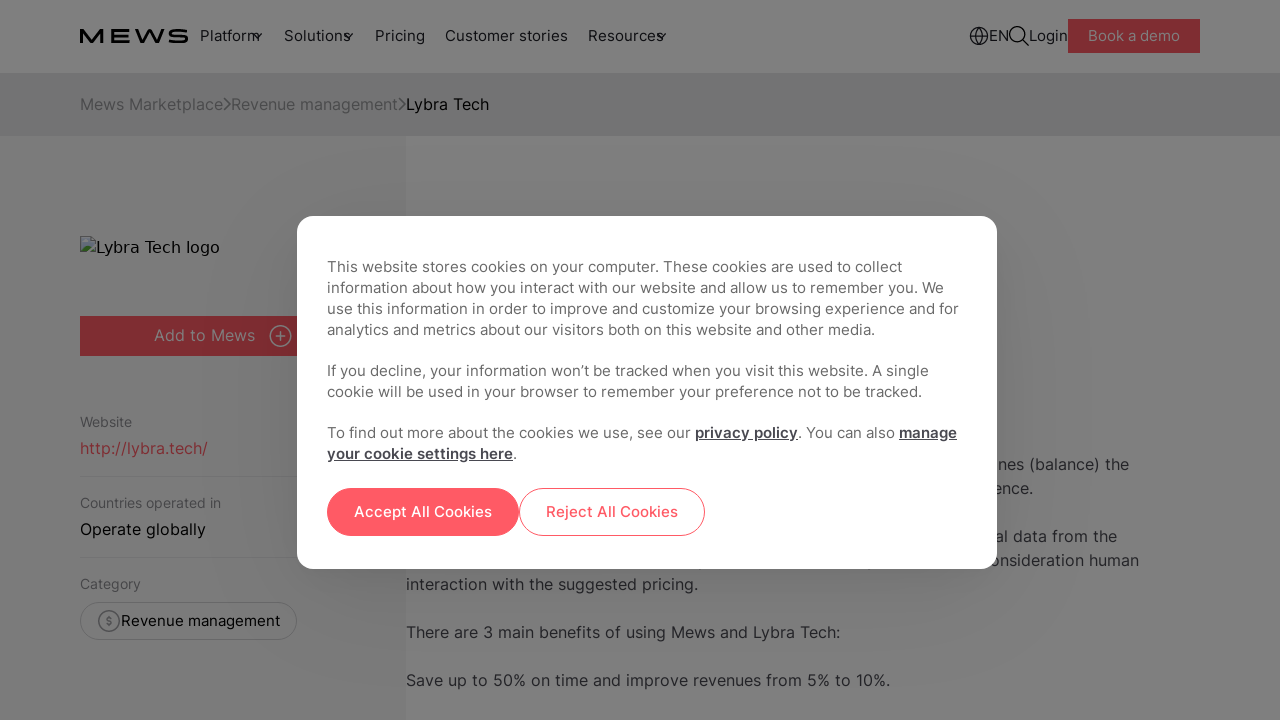

--- FILE ---
content_type: text/html;charset=utf-8
request_url: https://www.mews.com/en/products/marketplace/lybra-tech
body_size: 24596
content:
<!doctype html><!--[if lt IE 7]> <html class="no-js lt-ie9 lt-ie8 lt-ie7" lang="en" > <![endif]--><!--[if IE 7]>    <html class="no-js lt-ie9 lt-ie8" lang="en" >        <![endif]--><!--[if IE 8]>    <html class="no-js lt-ie9" lang="en" >               <![endif]--><!--[if gt IE 8]><!--><html class="no-js scroll-smooth" lang="en"><!--<![endif]--><head>
        <meta charset="utf-8">

        <meta name="author" content="Mews">
        <meta name="description" content="Choose from more than 1000 hospitality integrations with no integration fee. Customizing and optimizing your ecosystem is easy with Mews Marketplace. ">
        <meta name="viewport" content="width=device-width, initial-scale=1">
        <meta name="robots" content="noimageindex">

        

        
         <meta name="robots" content="noindex"> 
        
         
        <title>Mews x Lybra Tech Integration | The Hospitality App Store | Mews</title>
        <link rel="shortcut icon" href="https://www.mews.com/hubfs/_Project_Phoenix/images/logo/MewsFavicon512.png">
        <link rel="preconnect" href="https://fonts.googleapis.com">
        <link rel="preconnect" href="https://fonts.gstatic.com" crossorigin>
        <link rel="preload" as="style" href="https://fonts.googleapis.com/css2?family=Chivo:wght@100;300;400&amp;display=swap">
        <meta name="viewport" content="width=device-width, initial-scale=1">

    
    <meta property="og:description" content="Choose from more than 1000 hospitality integrations with no integration fee. Customizing and optimizing your ecosystem is easy with Mews Marketplace. ">
    <meta property="og:title" content="Mews x Lybra Tech Integration | The Hospitality App Store | Mews">
    <meta name="twitter:description" content="Choose from more than 1000 hospitality integrations with no integration fee. Customizing and optimizing your ecosystem is easy with Mews Marketplace. ">
    <meta name="twitter:title" content="Mews x Lybra Tech Integration | The Hospitality App Store | Mews">

    

    
        <script type="application/ld+json">
            {
                "@context": "https://schema.org",
                "@type": "WebPage",
                "@id": "/en/products/marketplace/lybra-tech",
                "url": "/en/products/marketplace/lybra-tech",
                "name": "Mews x Lybra Tech Integration | The Hospitality App Store | Mews",
                
                    "image": [
                      "https://5255565.fs1.hubspotusercontent-na1.net/hubfs/5255565/_2023_update/Images/Main%20website%20feature%20images/Marketplace.png"
                    ],
                
                "datePublished": "2020-08-21T12:54:27",
                "dateModified": "2024-12-14T15:28:43",
                "description": "Choose from more than 1000 hospitality integrations with no integration fee. Customizing and optimizing your ecosystem is easy with Mews Marketplace. ",
                "inLanguage": "en"
                  
            }
        </script>
    
    <style>
a.cta_button{-moz-box-sizing:content-box !important;-webkit-box-sizing:content-box !important;box-sizing:content-box !important;vertical-align:middle}.hs-breadcrumb-menu{list-style-type:none;margin:0px 0px 0px 0px;padding:0px 0px 0px 0px}.hs-breadcrumb-menu-item{float:left;padding:10px 0px 10px 10px}.hs-breadcrumb-menu-divider:before{content:'›';padding-left:10px}.hs-featured-image-link{border:0}.hs-featured-image{float:right;margin:0 0 20px 20px;max-width:50%}@media (max-width: 568px){.hs-featured-image{float:none;margin:0;width:100%;max-width:100%}}.hs-screen-reader-text{clip:rect(1px, 1px, 1px, 1px);height:1px;overflow:hidden;position:absolute !important;width:1px}
</style>

<link rel="stylesheet" href="https://www.mews.com/hubfs/hub_generated/template_assets/1/111729571852/1768563310081/template_tailwind.min.css">

        <style>
            #int-text :is(h1, h2, h3, h4, h5, p, ul, a, span){
                max-width: 520px;
            }
            #int-text p{
                margin-bottom: 24px;
                color: #494951;
                word-wrap: break-word;
            }

            #int-text :is(h2, h3, h4, h5){
                font-weight: bold;
                margin-bottom: 30px;
            }

            #int-text :is(ol, ul){
                display: flex;
                flex-direction: column;
                gap: 12px;
                margin-bottom: 30px;
                color: #494951;
                padding-left: 20px;
            }

            #int-text strong{
                color: #1B1B25;
            }

            #int-text :is(ol, ul) li{
                position: relative;
            }

            #int-text :is(ol, ul) li p{
                margin-bottom: 0px;
            }

            #int-text :is(ol, ul) li::before {
                content: "\2022";  
                color: #494951;
                font-weight: bold; 
                display: inline-block;
                width: 1em; 
                margin-left: -1em;
                font-size: 20px;
                position: absolute;
                top: -3px;
                left: 0;
            }

            #int-description h1{
                color: #494951;
            }

            #int-description a{
                color: #ff5a65;
            }

            #int-description a:hover{
                text-decoration: underline;
            }

            .video__wrap-marketplace-post{
                border-radius: 30px;
                overflow: hidden;
                margin-top: 30px;
                margin-bottom: 60px;
                box-shadow: 1px 2px 3px #0000001f, -1px -2px 4px #0000001c;
            }

            .video-trigger-marketplace-post{
                max-width: 100%;
            }

            .video__wrap-marketplace-post video{
                margin-bottom: 0px;
            }

            @media(min-width: 1500px){
                #int-text :is(h1, h2, h3, h4, h5, p, ul, a, span){
                    max-width: 720px;
                }
            }

            @media(max-width: 600px){
                .video__wrap-marketplace-post{
                    border-radius: 10px;
                    margin-top: 0px;
                    margin-bottom: 30px;
                }
            }
        </style>
    
<link rel="stylesheet" href="https://www.mews.com/hubfs/hub_generated/module_assets/1/156258924380/1741235466830/module_cookie-management-centre.min.css">
<link rel="stylesheet" href="https://www.mews.com/hubfs/hub_generated/module_assets/1/111730722610/1759851185010/module_main-nav.css">

<style>
    .burger {
        height: 20px;
        width: 3em;
        position: relative;
        font-size: 8px;
        cursor: pointer;
        -webkit-transition: .2s all;
        -o-transition: .2s all;
        transition: .2s all;
        -webkit-tap-highlight-color: transparent;
    }
    .burger.main-nav__burger .burger-lines:after {
        left: 0;
        top: -1em;
        display: none;
    }

    .burger:after {
        content: '';
        display: block;
        position: absolute;
        height: 150%;
        width: 150%;
        top: -25%;
        left: -25%;
    }
    .burger .burger-lines {
        top: 5px;
    }
    .burger .burger-lines, .burger .burger-lines:after, .burger .burger-lines:before {
        display: block;
        content: '';
        width: 100%;
        border-radius: 0;
        background-color: #303030;
        height: 0.25em;
        position: absolute;
        -webkit-transform: rotate(0);
        -ms-transform: rotate(0);
        transform: rotate(0);
    }
    .burger .burger-lines:after {
        left: 0;
        top: -1em;
        display: none;
    }
    .burger .burger-lines:before {
        left: 0;
        top: 1em;
    }
    .burger.burger-rotate .burger-lines:after, .burger.burger-rotate .burger-lines:before {
        width: 100%;
    }
    .burger.burger-rotate .burger-lines, .burger.burger-rotate .burger-lines:after, .burger.burger-rotate .burger-lines:before {
        -webkit-transition: all .2s;
        -o-transition: all .2s;
        transition: all .2s;
    }
    .burger.burger-rotate.open {
        -webkit-transform: rotate(180deg);
        -ms-transform: rotate(180deg);
        transform: rotate(180deg);
        height: 11px;
    }
    .burger.burger-rotate.open .burger-lines {
        background-color: transparent;
    }
    .burger.burger-rotate.open .burger-lines:before, .burger.burger-rotate.open .burger-lines:after {
        left: -7px;
        top: 0px;
    }
    .burger.burger-rotate.open .burger-lines:before {
        -webkit-transform: rotate(135deg);
        -ms-transform: rotate(135deg);
        transform: rotate(135deg);
        width: 20px;
    }
    .burger.burger-rotate.open .burger-lines:after {
        -webkit-transform: rotate(-135deg);
        -ms-transform: rotate(-135deg);
        transform: rotate(-135deg);
        display: block;
        width: 20px;
    }
</style>

<link rel="stylesheet" href="https://www.mews.com/hubfs/hub_generated/module_assets/1/111730722613/1766404069804/module_main-footer.min.css">
    

    
    <link rel="canonical" href="https://www.mews.com/en/products/marketplace/lybra-tech">

<script> window.dataLayer = window.dataLayer || []; function gtag(){dataLayer.push(arguments);} 

    var defaultConsent = {
        'ad_storage': 'denied',
        'analytics_storage': 'denied',
        'functionality_storage':  'denied',
        'ad_user_data':  'denied',
        'ad_personalization': 'denied'
    }; 
  
	gtag('consent', 'default', defaultConsent); 
</script>

<!-- Google Tag Manager -->
<script>(function(w,d,s,l,i){w[l]=w[l]||[];w[l].push({'gtm.start':
new Date().getTime(),event:'gtm.js'});var f=d.getElementsByTagName(s)[0],
j=d.createElement(s),dl=l!='dataLayer'?'&l='+l:'';j.async=true;j.src=
'https://www.googletagmanager.com/gtm.js?id='+i+dl;f.parentNode.insertBefore(j,f);
})(window,document,'script','dataLayer','GTM-W95TG5C');</script>
<!-- End Google Tag Manager -->

<!-- OneTrust Cookies Consent Notice start for www.mews.com -->
<script src="https://cdn.cookielaw.org/scripttemplates/otSDKStub.js" data-document-language="true" type="text/javascript" charset="UTF-8" data-domain-script="5ae40b27-8097-41f5-a59f-2f5e2f5b4643"></script>
<script type="text/javascript">
  function OptanonWrapper() {
    OnetrustActiveGroups.includes("C0004") ? localStorage.setItem("C0004", true) :     localStorage.setItem("C0004", false)

    OnetrustActiveGroups.includes("C0003") ? localStorage.setItem("C0003", true) : localStorage.setItem("C0003", false)

    OnetrustActiveGroups.includes("C0002") ? localStorage.setItem("C0002", true) : localStorage.setItem("C0002", false)
  }
</script>



<script type="text/javascript" src="https://try.abtasty.com/27bf0261430a0231a91cf806687e4134.js"></script>
<meta property="og:image" content="https://www.mews.com/hubfs/_2023_update/Images/Main%20website%20feature%20images/Marketplace.png">
<meta property="og:image:width" content="1200">
<meta property="og:image:height" content="628">

<meta name="twitter:image" content="https://www.mews.com/hubfs/_2023_update/Images/Main%20website%20feature%20images/Marketplace.png">


<meta property="og:url" content="https://www.mews.com/en/products/marketplace/lybra-tech">
<meta name="twitter:card" content="summary_large_image">
<meta http-equiv="content-language" content="en">





        


        
        
            <link rel="alternate" href="https://www.mews.com/en/products/marketplace/lybra-tech" hreflang="x-default">
            <link rel="alternate" href="https://www.mews.com/en/products/marketplace/lybra-tech" hreflang="en">
        
        

        
        
        
        

        <script src="https://unpkg.com/@lottiefiles/lottie-player@latest/dist/lottie-player.js"></script>
            
        
        
    <meta name="generator" content="HubSpot"></head>

    

    
    



    <body class="  hs-content-id-33934344887 hs-site-page page  mt-[72px] ">
        
        
        
        
        
        
        
        
        
        
        
        
        
        
        
        
        
        
        
        
        
        
        
        
        
        
        
        
        
        
        
        
        
        
        
        
        
        
        
        
        
            <div id="hs_cos_wrapper_main_nav" class="hs_cos_wrapper hs_cos_wrapper_widget hs_cos_wrapper_type_module" style="" data-hs-cos-general-type="widget" data-hs-cos-type="module">











    

    
    
    
    
    
        
            
        
    
        
            
        
    
        
            
        
    
        
            
        
    
        
            
        
    
        
            
        
    

    <nav class="main_nav main-nav fixed  top-0 inset-x-0 z-[9999] bg-white transition-all duration-300 group/main-nav [&amp;.mobile-nav-open]:bg-[#FCF7F2] [&amp;.mobile-nav-open]:rounded-tr-[22px] [&amp;.main-nav--scrolled]:backdrop-blur-md [&amp;.main-nav--scrolled]:bg-white/70">
        
        

        <div class="mx-auto max-w-[1440px] ">
            <div class="main-nav__wrapper relative flex flex-col lg:flex-row">
                <div class="main-nav__desktop flex items-center gap-10 max-[600px]:gap-5 w-full min-h-[72.5px] py-[26px] lg:py-3.5 bg-light z-50 px-6 xl:px-20">
                    <div class="main-nav__logo max-w-[100px] md:max-w-[120px] w-[120px] mr-auto xls:m-0">
                        

    
        
        
        
        
        
        <a href="https://www.mews.com/en" onclick="lenis.scrollTo('https://www.mews.com/en')">
            

    
    
    
    
    <img class="image h-full w-full object-contain" src="https://www.mews.com/hubfs/_Project_Phoenix/images/logo/Mews%20Logo.svg" alt="Mews logo" loading="lazy" width="119" height="15">


        </a>
    



                        <span class="mob-back flex relative items-center gap-2 hidden">
                            

    
        <svg class="stroke-white rotate-90 !stroke-[#DB4550] max-w-[10px] relative top-[1px]" width="13" height="10" viewbox="0 0 13 10" fill="none"><path d="M1 1.85491L6.5 8.14063L12 1.85491" stroke-width="1.88571" stroke-linecap="round" stroke-linejoin="round" /></svg>
    


                            <p class="text-coral text-[15px] leading-normal mb-0 capitalize">Back</p>
                        </span>
                    </div>

                    <div class="main-nav__demo-button flex [&amp;_.btn--primary]:text-[10px] [&amp;_.btn--primary]:leading-4 [&amp;_.btn--primary]:font-normal [&amp;_.btn--primary]:py-[2px] [&amp;_.btn--primary]:px-3 max-[320px]:hidden xls:hidden [&amp;_.btn-basic]:hidden group-[.mobile-nav-open]/main-nav:hidden buttons-container    ">
        
            
            
                
                    
                    
                    
                    
                    
                    
                        
                            <a class="btn-basic   header__main-buttons " href="https://app.mews.com/Commander/Home/SignIn" onclick="lenis.scrollTo('https://app.mews.com/Commander/Home/SignIn')">
                                Login
                            </a>
                        
                    

                

            
                
                    
                    
                    
                    
                    
                    
                        
                            <a class="btn btn--primary  header__main-buttons " href="https://www.mews.com/en/demo" data-demo="demo-button" onclick="lenis.scrollTo('https://www.mews.com/en/demo')">
                                Book a demo
                            </a>
                        
                    

                

            
        
    </div>
                    
                    


<button class="main-nav__burger burger burger-rotate flex xls:hidden" aria-label="Mobile menu hamburger">
    <div class="burger-lines"></div>
</button>


                    <div class="main-nav__menu hidden xls:flex w-full items-center gap-10 [&amp;_.btn-basic]:text-[15px] [&amp;_.btn-basic]:text-night-black">

                        <ul class="flex main-nav__menu-main">
                            
                            <li role="menuitem" class="main-nav__item group font-inter relative main-nav__item--has-children" data-nav="platform">
                            
                                <span class="main-nav__parent text-[15px] text-night-black block py-4 lg:py-2.5 lg:pl-3 px-4 lg:px-3 underline-offset-2 group-hover:underline transition-colors duration-200 cursor-default">
                                    Platform
                                </span>
                                

    
        <svg class="stroke-white desktop-dropdown-icon absolute top-1/2 -translate-y-1/2 right-[10px] !stroke-[#1C1D24] pointer-events-none" width="13" height="10" viewbox="0 0 13 10" fill="none"><path d="M1 1.85491L6.5 8.14063L12 1.85491" stroke-width="1.88571" stroke-linecap="round" stroke-linejoin="round" /></svg>
    


                            
                            </li>
                            
                            <li role="menuitem" class="main-nav__item group font-inter relative main-nav__item--has-children" data-nav="solutions">
                            
                                <span class="main-nav__parent text-[15px] text-night-black block py-4 lg:py-2.5 lg:pl-3 px-4 lg:px-3 underline-offset-2 group-hover:underline transition-colors duration-200 cursor-default">
                                    Solutions
                                </span>
                                

    
        <svg class="stroke-white desktop-dropdown-icon absolute top-1/2 -translate-y-1/2 right-[10px] !stroke-[#1C1D24] pointer-events-none" width="13" height="10" viewbox="0 0 13 10" fill="none"><path d="M1 1.85491L6.5 8.14063L12 1.85491" stroke-width="1.88571" stroke-linecap="round" stroke-linejoin="round" /></svg>
    


                            
                            </li>
                            
                            <li role="menuitem" class="main-nav__item group font-inter" data-nav="pricing">
                            
                                <a class="main-nav__button main-nav__link text-[15px] text-night-black block py-4 lg:py-2.5 px-4 lg:px-3 underline-offset-2 group-hover:underline transition-colors duration-200" href="https://www.mews.com/en/pricing">Pricing</a>
                            
                            </li>
                            
                            <li role="menuitem" class="main-nav__item group font-inter" data-nav="customer-stories">
                            
                                <a class="main-nav__button main-nav__link text-[15px] text-night-black block py-4 lg:py-2.5 px-4 lg:px-3 underline-offset-2 group-hover:underline transition-colors duration-200" href="https://www.mews.com/en/customers">Customer stories</a>
                            
                            </li>
                            
                            <li role="menuitem" class="main-nav__item group font-inter relative main-nav__item--has-children" data-nav="resources">
                            
                                <span class="main-nav__parent text-[15px] text-night-black block py-4 lg:py-2.5 lg:pl-3 px-4 lg:px-3 underline-offset-2 group-hover:underline transition-colors duration-200 cursor-default">
                                    Resources
                                </span>
                                

    
        <svg class="stroke-white desktop-dropdown-icon absolute top-1/2 -translate-y-1/2 right-[10px] !stroke-[#1C1D24] pointer-events-none" width="13" height="10" viewbox="0 0 13 10" fill="none"><path d="M1 1.85491L6.5 8.14063L12 1.85491" stroke-width="1.88571" stroke-linecap="round" stroke-linejoin="round" /></svg>
    


                            
                            </li>
                            
                        </ul>
                        <ul class="flex gap-5 items-center ml-auto main-nav__menu-secondary">
                            
                            <li role="menuitem" class="main-nav__item relative main-nav__item--has-children" data-nav="languages">
                                <span class="main-nav__parent flex items-center gap-2 cursor-default">
                                    
                                    <img class="lang-flag max-w-[20px]" src="https://www.mews.com/hubfs/_2023_update/Icons/globe-icon.svg" width="20" alt="Language icon" loading="lazy">
                                    
                                    <p class="text-[15px] text-night-black lang-name">EN</p>
                                </span>
                            </li>
                            
                            <li role="menuitem" class="main-nav__item relative main-nav__item--has-children" data-nav="search">
                                <span class="main-nav__parent block cursor-default">
                                    <img class="search-icon" src="https://www.mews.com/hubfs/_Project_Phoenix/icons/search_icon.svg" alt="Website search icon" width="20" height="20">
                                </span>
                            </li>
                        </ul>
                        <div class="buttons-macro__wrapper flex md:flex-wrap items-start md:items-center gap-4 buttons-container    ">
        
            
            
                
                    
                    
                    
                    
                    
                    
                        
                            <a class="btn-basic   header__main-buttons " href="https://app.mews.com/Commander/Home/SignIn" onclick="lenis.scrollTo('https://app.mews.com/Commander/Home/SignIn')">
                                Login
                            </a>
                        
                    

                

            
                
                    
                    
                    
                    
                    
                    
                        
                            <a class="btn btn--primary  header__main-buttons " href="https://www.mews.com/en/demo" data-demo="demo-button" onclick="lenis.scrollTo('https://www.mews.com/en/demo')">
                                Book a demo
                            </a>
                        
                    

                

            
        
    </div>
                    </div>
                </div>

                <div class="main-nav__mobile-menu hidden absolute w-full bg-[#FCF7F2] top-full inset-x-0 z-50 h-[calc(100dvh-48px)] border-coral-800">
                    <div class="h-full overflow-y-auto overflow-x-hidden relative pb-4 flex flex-col justify-between">
                        
    <div class="test hidden test-hidden">Mews.com</div>
    
        <ul class="navbar-macro flex flex-col w-full transition-transform" id="mob-nav-wrap">
            
                <li class="main-nav__item relative main-nav__item--has-children [&amp;.main-nav\_\_item--open>.main-nav\_\_parent>svg]:-scale-y-[1] [&amp;.main-nav\_\_item--open]:bg-white">
                    
                        <span class="main-nav__parent block cursor-pointer py-4 px-5 relative after:absolute after:w-[calc(100%-40px)] after:left-1/2 after:-translate-x-1/2 after:bottom-0 after:bg-night-black-500 after:h-[1px]">
                        Platform
                        

    
        <svg class="stroke-white absolute top-6 right-5 rotate-0 transition-[transform] duration-200 !stroke-[#1C1D24] pointer-events-none" width="13" height="10" viewbox="0 0 13 10" fill="none"><path d="M1 1.85491L6.5 8.14063L12 1.85491" stroke-width="1.88571" stroke-linecap="round" stroke-linejoin="round" /></svg>
    


                        </span>
                    
                        

                    
                        <ul class="main-nav__sub-nav-accordion hidden flex-col gap-y-0">
                            
                                
                                    
                                    <li class="main-nav__sub-nav-item__list">
                                        <div class="main-nav__sub-nav-item py-4 px-5 hover:bg-[#f5f5f5] group_title  relative before:absolute before:w-[calc(100%-40px)] before:left-1/2 before:-translate-x-1/2 before:top-0 before:bg-night-black-500 before:h-[1px]   " data-title="products">
                                            
                                            <a class="main-nav__button flex gap-2 nav-track items-center" href="" id="products">
                                            
                                                <p class="text-[15px] leading-normal text-night-black mb-0">Products</p>
                                            </a>
                                            
                                        </div>
                                        
                                    </li>
                                    
                                    <li class="main-nav__sub-nav-item__list">
                                        <div class="main-nav__sub-nav-item py-4 px-5 hover:bg-[#f5f5f5] group_element   has-screen " data-title="property-management-(pms)">
                                            
                                            <span class="tab__group flex gap-2 relative">
                                            
                                                <p class="text-[15px] text-night-black leading-normal mb-0">Property Management (PMS)</p>
                                                

    
        <svg class="stroke-white absolute top-1/2 -translate-y-1/2 right-0 !stroke-[#1C1D24] pointer-events-none" width="13" height="10" viewbox="0 0 13 10" fill="none"><path d="M1 1.85491L6.5 8.14063L12 1.85491" stroke-width="1.88571" stroke-linecap="round" stroke-linejoin="round" /></svg>
    


                                            </span>
                                            
                                        </div>
                                        
                                            <ul class="tabs-group tabs__tabs-group overflow-hidden flex-col nav-slide bg-white h-0 w-full transition-transform" data-slide="property-management-(pms)">
                                                    
                                                    
                                                    
                                                    <li class="py-4 px-5 ">
                                                        <a class="main-nav__button nav-track flex gap-2" href="https://www.mews.com/en/property-management-system" id="mews-pms">
                                                         <img src="https://www.mews.com/hubfs/_2023_update/Icons/building-icon.svg" height="24" width="24" alt="building-icon">
                                                        <p class="text-[15px] leading-normal text-night-black mb-0">Mews PMS</p>
                                                        </a>
                                                    </li>
                                                    
                                                    
                                                    
                                                     
                                                        <li class="pt-2 px-5 relative">
                                                            <p class="column-title text-[14px] leading-normal mb-0 text-night-black-700 font-bold">Capabilities</p>
                                                        </li>
                                                    
                                                    
                                                    <li class="py-4 px-5 ">
                                                        <a class="main-nav__button nav-track flex gap-2" href="https://www.mews.com/en/products/booking-engine" id="booking-engine">
                                                         <img src="https://www.mews.com/hubfs/_2023_update/Icons/calendar-tick-icon.svg" height="24" width="24" alt="calendar-tick-icon">
                                                        <p class="text-[15px] leading-normal text-night-black mb-0">Booking engine</p>
                                                        </a>
                                                    </li>
                                                    
                                                    <li class="py-4 px-5 ">
                                                        <a class="main-nav__button nav-track flex gap-2" href="https://www.mews.com/en/products/digital-key" id="digital-key">
                                                         <img src="https://www.mews.com/hubfs/_2023_update/Icons/card-key-icon.svg" height="24" width="24" alt="card-key-icon">
                                                        <p class="text-[15px] leading-normal text-night-black mb-0">Digital key</p>
                                                        </a>
                                                    </li>
                                                    
                                                    <li class="py-4 px-5 ">
                                                        <a class="main-nav__button nav-track flex gap-2" href="https://www.mews.com/en/products/payments" id="embedded-payments">
                                                         <img src="https://www.mews.com/hubfs/_2023_update/Icons/wallet-icon.svg" height="24" width="24" alt="wallet-icon">
                                                        <p class="text-[15px] leading-normal text-night-black mb-0">Embedded payments</p>
                                                        </a>
                                                    </li>
                                                    
                                                    <li class="py-4 px-5 ">
                                                        <a class="main-nav__button nav-track flex gap-2" href="https://www.mews.com/en/products/check-in-kiosk" id="check-in-kiosk">
                                                         <img src="https://www.mews.com/hubfs/_2023_update/Icons/mobile-phone-icon.svg" height="24" width="24" alt="mobile-phone-icon">
                                                        <p class="text-[15px] leading-normal text-night-black mb-0">Check-in kiosk</p>
                                                        </a>
                                                    </li>
                                                    
                                                    <li class="py-4 px-5 ">
                                                        <a class="main-nav__button nav-track flex gap-2" href="https://www.mews.com/en/products/housekeeping-software" id="housekeeping-software">
                                                         <img src="https://www.mews.com/hubfs/_2023_update/Icons/clean-icon.svg" height="24" width="24" alt="clean-icon">
                                                        <p class="text-[15px] leading-normal text-night-black mb-0">Housekeeping software</p>
                                                        </a>
                                                    </li>
                                                    
                                                    <li class="py-4 px-5 ">
                                                        <a class="main-nav__button nav-track flex gap-2" href="https://www.mews.com/en/products/virtual-concierge" id="virtual-concierge">
                                                         <img src="https://www.mews.com/hubfs/_2023_update/Icons/chat-bubbles-icon.svg" height="24" width="24" alt="chat-bubbles-icon">
                                                        <p class="text-[15px] leading-normal text-night-black mb-0">Virtual concierge</p>
                                                        </a>
                                                    </li>
                                                    
                                                    <li class="py-4 px-5 ">
                                                        <a class="main-nav__button nav-track flex gap-2" href="https://www.mews.com/en/products/reservation-management" id="reservation-management">
                                                         <img src="https://www.mews.com/hubfs/_2023_update/Icons/calendar-add-icon.svg" height="24" width="24" alt="calendar-add-icon">
                                                        <p class="text-[15px] leading-normal text-night-black mb-0">Reservation management</p>
                                                        </a>
                                                    </li>
                                                    
                                                    <li class="py-4 px-5 ">
                                                        <a class="main-nav__button nav-track flex gap-2" href="https://www.mews.com/en/products/multi-property-management" id="multi-property">
                                                         <img src="https://www.mews.com/hubfs/_2023_update/Icons/city-icon.svg" height="24" width="24" alt="city-icon">
                                                        <p class="text-[15px] leading-normal text-night-black mb-0">Multi-property</p>
                                                        </a>
                                                    </li>
                                                    
                                                    <li class="py-4 px-5 ">
                                                        <a class="main-nav__button nav-track flex gap-2" href="https://www.mews.com/en/products/hotel-front-desk-software" id="front-desk-software">
                                                         <img src="https://www.mews.com/hubfs/_2023_update/Icons/bell-icon.svg" height="24" width="24" alt="bell-icon">
                                                        <p class="text-[15px] leading-normal text-night-black mb-0">Front desk software</p>
                                                        </a>
                                                    </li>
                                                    
                                                    <li class="py-4 px-5 ">
                                                        <a class="main-nav__button nav-track flex gap-2" href="https://www.mews.com/en/products/event-management-software" id="events-management">
                                                         <img src="https://www.mews.com/hubfs/calendar_day_24_24.svg" height="24" width="24" alt="calendar_day_24_24">
                                                        <p class="text-[15px] leading-normal text-night-black mb-0">Events management</p>
                                                        </a>
                                                    </li>
                                                    
                                                     <div class="separator py-3 mx-5"></div> 
                                                
                                            </ul>
                                        
                                    </li>
                                    
                                    <li class="main-nav__sub-nav-item__list">
                                        <div class="main-nav__sub-nav-item py-4 px-5 hover:bg-[#f5f5f5] group_element   " data-title="revenue-management-(rms)">
                                            
                                            <a class="main-nav__button flex gap-2 nav-track items-center" href="https://www.mews.com/en/products/revenue-management-system" id="revenue-management-(rms)">
                                            
                                                <p class="text-[15px] leading-normal text-night-black mb-0">Revenue Management (RMS)</p>
                                            </a>
                                            
                                        </div>
                                        
                                    </li>
                                    
                                    <li class="main-nav__sub-nav-item__list">
                                        <div class="main-nav__sub-nav-item py-4 px-5 hover:bg-[#f5f5f5] group_title  relative before:absolute before:w-[calc(100%-40px)] before:left-1/2 before:-translate-x-1/2 before:top-0 before:bg-night-black-500 before:h-[1px]   " data-title="integrations">
                                            
                                            <a class="main-nav__button flex gap-2 nav-track items-center" href="" id="integrations">
                                            
                                                <p class="text-[15px] leading-normal text-night-black mb-0">Integrations</p>
                                            </a>
                                            
                                        </div>
                                        
                                    </li>
                                    
                                    <li class="main-nav__sub-nav-item__list">
                                        <div class="main-nav__sub-nav-item py-4 px-5 hover:bg-[#f5f5f5] group_element   has-screen " data-title="marketplace">
                                            
                                            <span class="tab__group flex gap-2 relative">
                                            
                                                <p class="text-[15px] text-night-black leading-normal mb-0">Marketplace</p>
                                                

    
        <svg class="stroke-white absolute top-1/2 -translate-y-1/2 right-0 !stroke-[#1C1D24] pointer-events-none" width="13" height="10" viewbox="0 0 13 10" fill="none"><path d="M1 1.85491L6.5 8.14063L12 1.85491" stroke-width="1.88571" stroke-linecap="round" stroke-linejoin="round" /></svg>
    


                                            </span>
                                            
                                        </div>
                                        
                                            <ul class="tabs-group tabs__tabs-group overflow-hidden flex-col nav-slide bg-white h-0 w-full transition-transform" data-slide="marketplace">
                                                    
                                                    
                                                    
                                                    <li class="py-4 px-5 ">
                                                        <a class="main-nav__button nav-track flex gap-2" href="https://www.mews.com/en/products/marketplace" id="mews-marketplace">
                                                         <img src="https://www.mews.com/hubfs/_2023_update/Icons/marketplace-add-icon.svg" height="24" width="24" alt="marketplace-add-icon">
                                                        <p class="text-[15px] leading-normal text-night-black mb-0">Mews Marketplace</p>
                                                        </a>
                                                    </li>
                                                    
                                                    
                                                    
                                                     
                                                        <li class="pt-2 px-5 relative">
                                                            <p class="column-title text-[14px] leading-normal mb-0 text-night-black-700 font-bold">Integration categories</p>
                                                        </li>
                                                    
                                                    
                                                    <li class="py-4 px-5 ">
                                                        <a class="main-nav__button nav-track flex gap-2" href="https://www.mews.com/en/products/marketplace/accounting#integrations-scroll" id="accounting">
                                                         <img src="https://www.mews.com/hubfs/_2023_update/Icons/accounting_report_24.svg" height="24" width="24" alt="accounting_report_24">
                                                        <p class="text-[15px] leading-normal text-night-black mb-0">Accounting</p>
                                                        </a>
                                                    </li>
                                                    
                                                    <li class="py-4 px-5 ">
                                                        <a class="main-nav__button nav-track flex gap-2" href="https://www.mews.com/en/products/marketplace/artificial-intelligence#filter-slide" id="artificial-intelligence">
                                                         <img src="https://www.mews.com/hubfs/_2023_update/Icons/star.svg" height="24" width="24" alt="star">
                                                        <p class="text-[15px] leading-normal text-night-black mb-0">Artificial Intelligence</p>
                                                        </a>
                                                    </li>
                                                    
                                                    <li class="py-4 px-5 ">
                                                        <a class="main-nav__button nav-track flex gap-2" href="https://www.mews.com/en/products/marketplace/business-intelligence#integrations-scroll" id="business-intelligence">
                                                         <img src="https://www.mews.com/hubfs/power_bi_24.svg" height="24" width="24" alt="power_bi_24">
                                                        <p class="text-[15px] leading-normal text-night-black mb-0">Business intelligence</p>
                                                        </a>
                                                    </li>
                                                    
                                                    <li class="py-4 px-5 ">
                                                        <a class="main-nav__button nav-track flex gap-2" href="https://www.mews.com/en/products/marketplace/customer-management#integrations-scroll" id="customer-management-">
                                                         <img src="https://www.mews.com/hubfs/_2023_update/Icons/scan-customer-icon.svg" height="24" width="24" alt="scan-customer-icon">
                                                        <p class="text-[15px] leading-normal text-night-black mb-0">Customer management </p>
                                                        </a>
                                                    </li>
                                                    
                                                    <li class="py-4 px-5 ">
                                                        <a class="main-nav__button nav-track flex gap-2" href="https://www.mews.com/en/products/marketplace/distribution#integrations-scroll" id="distribution-">
                                                         <img src="https://www.mews.com/hubfs/_2023_update/Icons/arrows-left-right-icon.svg" height="24" width="24" alt="arrows-left-right-icon">
                                                        <p class="text-[15px] leading-normal text-night-black mb-0">Distribution </p>
                                                        </a>
                                                    </li>
                                                    
                                                    <li class="py-4 px-5 ">
                                                        <a class="main-nav__button nav-track flex gap-2" href="https://www.mews.com/en/products/marketplace/event-management#integrations-scroll" id="event-management-">
                                                         <img src="https://www.mews.com/hubfs/calendar_day_24_24.svg" height="24" width="24" alt="calendar_day_24_24">
                                                        <p class="text-[15px] leading-normal text-night-black mb-0">Event management </p>
                                                        </a>
                                                    </li>
                                                    
                                                    <li class="py-4 px-5 ">
                                                        <a class="main-nav__button nav-track flex gap-2" href="https://www.mews.com/en/products/marketplace/facility-management#integrations-scroll" id="facility-management-">
                                                         <img src="https://www.mews.com/hubfs/staff_24.svg" height="24" width="24" alt="staff_24">
                                                        <p class="text-[15px] leading-normal text-night-black mb-0">Facility management </p>
                                                        </a>
                                                    </li>
                                                    
                                                    <li class="py-4 px-5 ">
                                                        <a class="main-nav__button nav-track flex gap-2" href="https://www.mews.com/en/products/marketplace/guest-technology#integrations-scroll" id="guest-technology">
                                                         <img src="https://www.mews.com/hubfs/phone_24.svg" height="24" width="24" alt="phone_24">
                                                        <p class="text-[15px] leading-normal text-night-black mb-0">Guest technology</p>
                                                        </a>
                                                    </li>
                                                    
                                                    <li class="py-4 px-5 ">
                                                        <a class="main-nav__button nav-track flex gap-2" href="https://www.mews.com/en/products/marketplace/integration-management#integrations-scroll" id="integration-management">
                                                         <img src="https://www.mews.com/hubfs/_2023_update/Icons/monitor-add-icon.svg" height="24" width="24" alt="monitor-add-icon">
                                                        <p class="text-[15px] leading-normal text-night-black mb-0">Integration management</p>
                                                        </a>
                                                    </li>
                                                    
                                                    <li class="py-4 px-5 ">
                                                        <a class="main-nav__button nav-track flex gap-2" href="https://www.mews.com/en/products/marketplace/legal-environment#integrations-scroll" id="legal-environment">
                                                         <img src="https://www.mews.com/hubfs/legal_environments_24.svg" height="24" width="24" alt="legal_environments_24">
                                                        <p class="text-[15px] leading-normal text-night-black mb-0">Legal environment</p>
                                                        </a>
                                                    </li>
                                                    
                                                    <li class="py-4 px-5 ">
                                                        <a class="main-nav__button nav-track flex gap-2" href="https://www.mews.com/en/products/marketplace/meetings-and-events#filter-slide" id="meetings-&amp;-events">
                                                         <img src="https://www.mews.com/hubfs/_2023_update/Icons/calendar-day-icon.svg" height="24" width="24" alt="calendar-day-icon">
                                                        <p class="text-[15px] leading-normal text-night-black mb-0">Meetings &amp; events</p>
                                                        </a>
                                                    </li>
                                                    
                                                    <li class="py-4 px-5 ">
                                                        <a class="main-nav__button nav-track flex gap-2" href="https://www.mews.com/en/products/marketplace/point-of-sale#integrations-scroll" id="point-of-sale">
                                                         <img src="https://www.mews.com/hubfs/_2023_update/Icons/food-icon.svg" height="24" width="24" alt="food-icon">
                                                        <p class="text-[15px] leading-normal text-night-black mb-0">Point of sale</p>
                                                        </a>
                                                    </li>
                                                    
                                                    <li class="py-4 px-5 ">
                                                        <a class="main-nav__button nav-track flex gap-2" href="https://www.mews.com/en/products/marketplace/reputation-management#integrations-scroll" id="reputation-management">
                                                         <img src="https://www.mews.com/hubfs/face_happy_24.svg" height="24" width="24" alt="face_happy_24">
                                                        <p class="text-[15px] leading-normal text-night-black mb-0">Reputation management</p>
                                                        </a>
                                                    </li>
                                                    
                                                    <li class="py-4 px-5 ">
                                                        <a class="main-nav__button nav-track flex gap-2" href="https://www.mews.com/en/products/marketplace/revenue-management#integrations-scroll" id="revenue-management">
                                                         <img src="https://www.mews.com/hubfs/_2023_update/Icons/currency-circle-icon.svg" height="24" width="24" alt="currency-circle-icon">
                                                        <p class="text-[15px] leading-normal text-night-black mb-0">Revenue management</p>
                                                        </a>
                                                    </li>
                                                    
                                                    <li class="py-4 px-5 ">
                                                        <a class="main-nav__button nav-track flex gap-2" href="https://www.mews.com/en/products/marketplace/spa-management#integrations-scroll" id="spa-management">
                                                         <img src="https://www.mews.com/hubfs/wellness_24.svg" height="24" width="24" alt="wellness_24">
                                                        <p class="text-[15px] leading-normal text-night-black mb-0">Spa management</p>
                                                        </a>
                                                    </li>
                                                    
                                                    <li class="py-4 px-5 ">
                                                        <a class="main-nav__button nav-track flex gap-2" href="https://www.mews.com/en/products/marketplace/upselling#integrations-scroll" id="upselling">
                                                         <img src="https://www.mews.com/hubfs/arrow_trend_up_24_24.svg" height="24" width="24" alt="arrow_trend_up_24_24">
                                                        <p class="text-[15px] leading-normal text-night-black mb-0">Upselling</p>
                                                        </a>
                                                    </li>
                                                    
                                                     <div class="separator py-3 mx-5"></div> 
                                                
                                            </ul>
                                        
                                    </li>
                                    
                                    <li class="main-nav__sub-nav-item__list">
                                        <div class="main-nav__sub-nav-item py-4 px-5 hover:bg-[#f5f5f5] group_element   " data-title="open-api">
                                            
                                            <a class="main-nav__button flex gap-2 nav-track items-center" href="https://www.mews.com/en/products/api" id="open-api">
                                            
                                                <p class="text-[15px] leading-normal text-night-black mb-0">Open API</p>
                                            </a>
                                            
                                        </div>
                                        
                                    </li>
                                    

                                    
                                        <li class="main-nav__sub-nav-item__list relative before:absolute before:w-[calc(100%-40px)] before:left-1/2 before:-translate-x-1/2 before:top-0 before:bg-night-black-500 before:h-[1px]">
                                            
                                                <div class="main-nav__sub-nav-item pt-4 px-5 hover:bg-[#f5f5f5] group_title ">
                                                    <p class="text-[15px] leading-normal text-night-black mb-0">Overview</p>
                                                </div>
                                            
                                            <div class="main-nav__sub-nav-item py-4 px-5 hover:bg-[#f5f5f5] group_element " data-title="revenue-management-(rms)">
                                                <a class="main-nav__button flex gap-2 nav-track items-center" href="https://www.mews.com/en/products" id="revenue-management-(rms)" style="">
                                                    <p class="text-[15px] leading-normal text-night-black mb-0">
                                                         Discover the Mews platform 
                                                    </p>
                                                </a>
                                            </div>
                                        </li>
                                    
                                    
                                
                            
                                
                            
                                
                            
                                
                            
                        </ul>
                        
                        
                    
                </li>
            
                <li class="main-nav__item relative main-nav__item--has-children [&amp;.main-nav\_\_item--open>.main-nav\_\_parent>svg]:-scale-y-[1] [&amp;.main-nav\_\_item--open]:bg-white">
                    
                        <span class="main-nav__parent block cursor-pointer py-4 px-5 relative after:absolute after:w-[calc(100%-40px)] after:left-1/2 after:-translate-x-1/2 after:bottom-0 after:bg-night-black-500 after:h-[1px]">
                        Solutions
                        

    
        <svg class="stroke-white absolute top-6 right-5 rotate-0 transition-[transform] duration-200 !stroke-[#1C1D24] pointer-events-none" width="13" height="10" viewbox="0 0 13 10" fill="none"><path d="M1 1.85491L6.5 8.14063L12 1.85491" stroke-width="1.88571" stroke-linecap="round" stroke-linejoin="round" /></svg>
    


                        </span>
                    
                        

                    
                        <ul class="main-nav__sub-nav-accordion hidden flex-col gap-y-0">
                            
                                
                            
                                
                                    
                                        
                                            
                                                
                                                    <li class="main-nav__sub-nav-item pt-4 px-5 hover:bg-[#f5f5f5] has-screen" data-title="property-type">
                                                        <span class="p flex gap-2 relative">
                                                            <p class="column-title text-[14px] leading-normal mb-0">Property type</p>
                                                        </span>
                                                    </li>

                                                    <ul class="tabs-group overflow-hidden flex-col nav-slide bg-white w-full h-fit transition-transform" data-slide="property-type">
                                                        
                                                            <li class="py-4 px-5 ">
                                                                <a class="main-nav__button nav-track flex gap-2" href="https://www.mews.com/en/solutions/hotel-management-software" id="hotels">
                                                                     <img src="https://www.mews.com/hubfs/_2023_update/Icons/building-icon.svg" height="24" width="24" alt="building-icon">
                                                                    <p class="text-[15px] leading-normal text-night-black mb-0">Hotels</p>
                                                                </a>
                                                            </li>
                                                            
                                                        
                                                            <li class="py-4 px-5 ">
                                                                <a class="main-nav__button nav-track flex gap-2" href="https://www.mews.com/en/solutions/groups" id="group-and-chains">
                                                                     <img src="https://www.mews.com/hubfs/_2023_update/Icons/occupancy-icon.svg" height="24" width="24" alt="occupancy-icon">
                                                                    <p class="text-[15px] leading-normal text-night-black mb-0">Group and chains</p>
                                                                </a>
                                                            </li>
                                                            
                                                        
                                                            <li class="py-4 px-5 ">
                                                                <a class="main-nav__button nav-track flex gap-2" href="https://www.mews.com/en/solutions/small-hotel-management-software" id="small-hotels">
                                                                     <img src="https://www.mews.com/hubfs/_2023_update/Icons/house-customer-icon.svg" height="24" width="24" alt="house-customer-icon">
                                                                    <p class="text-[15px] leading-normal text-night-black mb-0">Small hotels</p>
                                                                </a>
                                                            </li>
                                                            
                                                        
                                                            <li class="py-4 px-5 ">
                                                                <a class="main-nav__button nav-track flex gap-2" href="https://www.mews.com/en/solutions/independent-hotels" id="independent-hotels">
                                                                     <img src="https://www.mews.com/hubfs/_2023_update/Icons/building-plus-icon.svg" height="24" width="24" alt="building-plus-icon">
                                                                    <p class="text-[15px] leading-normal text-night-black mb-0">Independent hotels</p>
                                                                </a>
                                                            </li>
                                                            
                                                        
                                                            <li class="py-4 px-5 ">
                                                                <a class="main-nav__button nav-track flex gap-2" href="https://www.mews.com/en/solutions/alternative-accommodation-software" id="alternative-accommodation">
                                                                     <img src="https://www.mews.com/hubfs/_2023_update/Icons/camping%20icon.svg" height="24" width="24" alt="camping icon">
                                                                    <p class="text-[15px] leading-normal text-night-black mb-0">Alternative accommodation</p>
                                                                </a>
                                                            </li>
                                                            
                                                        
                                                            <li class="py-4 px-5 ">
                                                                <a class="main-nav__button nav-track flex gap-2" href="https://www.mews.com/en/solutions/hostel-management-system" id="hostels">
                                                                     <img src="https://www.mews.com/hubfs/_2023_update/Icons/occupancy-icon.svg" height="24" width="24" alt="occupancy-icon">
                                                                    <p class="text-[15px] leading-normal text-night-black mb-0">Hostels</p>
                                                                </a>
                                                            </li>
                                                            
                                                        
                                                            <li class="py-4 px-5 ">
                                                                <a class="main-nav__button nav-track flex gap-2" href="https://www.mews.com/en/solutions/motel-management-software" id="motels">
                                                                     <img src="https://www.mews.com/hubfs/_2023_update/Icons/car-icon.svg" height="24" width="24" alt="car-icon">
                                                                    <p class="text-[15px] leading-normal text-night-black mb-0">Motels</p>
                                                                </a>
                                                            </li>
                                                            
                                                        
                                                    </ul>
                                                    
                                                
                                            
                                        
                                            
                                                
                                                    <li class="main-nav__sub-nav-item pt-4 px-5 hover:bg-[#f5f5f5] has-screen" data-title="role">
                                                        <span class="p flex gap-2 relative">
                                                            <p class="column-title text-[14px] leading-normal mb-0">Role</p>
                                                        </span>
                                                    </li>

                                                    <ul class="tabs-group overflow-hidden flex-col nav-slide bg-white w-full h-fit transition-transform" data-slide="role">
                                                        
                                                            <li class="py-4 px-5 ">
                                                                <a class="main-nav__button nav-track flex gap-2" href="https://www.mews.com/en/solutions/general-managers" id="general-managers">
                                                                     <img src="https://www.mews.com/hubfs/_2023_update/Icons/flow-chart-icon.svg" height="24" width="24" alt="flow-chart-icon">
                                                                    <p class="text-[15px] leading-normal text-night-black mb-0">General managers</p>
                                                                </a>
                                                            </li>
                                                            
                                                        
                                                            <li class="py-4 px-5 ">
                                                                <a class="main-nav__button nav-track flex gap-2" href="https://www.mews.com/en/solutions/revenue-managers" id="revenue-managers">
                                                                     <img src="https://www.mews.com/hubfs/_2023_update/Icons/line-graph-icon.svg" height="24" width="24" alt="line-graph-icon">
                                                                    <p class="text-[15px] leading-normal text-night-black mb-0">Revenue managers</p>
                                                                </a>
                                                            </li>
                                                            
                                                        
                                                            <li class="py-4 px-5 ">
                                                                <a class="main-nav__button nav-track flex gap-2" href="https://www.mews.com/en/solutions/it-managers" id="it-managers">
                                                                     <img src="https://www.mews.com/hubfs/_2023_update/Icons/plug-icon.svg" height="24" width="24" alt="plug-icon">
                                                                    <p class="text-[15px] leading-normal text-night-black mb-0">IT managers</p>
                                                                </a>
                                                            </li>
                                                            
                                                        
                                                            <li class="py-4 px-5 ">
                                                                <a class="main-nav__button nav-track flex gap-2" href="https://www.mews.com/en/solutions/food-beverage-managers" id="f&amp;b-managers">
                                                                     <img src="https://www.mews.com/hubfs/_2023_update/Icons/food-icon.svg" height="24" width="24" alt="food-icon">
                                                                    <p class="text-[15px] leading-normal text-night-black mb-0">F&amp;B managers</p>
                                                                </a>
                                                            </li>
                                                            
                                                        
                                                    </ul>
                                                     <div class="py-3 mx-5"></div> 
                                                
                                            
                                        
                                    
                                
                            
                                
                            
                                
                            
                        </ul>
                        
                        
                    
                </li>
            
                <li class="main-nav__item [&amp;.main-nav\_\_item--open>.main-nav\_\_parent>svg]:-scale-y-[1] [&amp;.main-nav\_\_item--open]:bg-white">
                    
                        <a class="main-nav__button main-nav__link block py-4 px-5 relative after:absolute after:w-[calc(100%-40px)] after:left-1/2 after:-translate-x-1/2 after:bottom-0 after:bg-night-black-500 after:h-[1px]" href="https://www.mews.com/en/pricing">Pricing</a>
                    
                        

                    
                </li>
            
                <li class="main-nav__item [&amp;.main-nav\_\_item--open>.main-nav\_\_parent>svg]:-scale-y-[1] [&amp;.main-nav\_\_item--open]:bg-white">
                    
                        <a class="main-nav__button main-nav__link block py-4 px-5 relative after:absolute after:w-[calc(100%-40px)] after:left-1/2 after:-translate-x-1/2 after:bottom-0 after:bg-night-black-500 after:h-[1px]" href="https://www.mews.com/en/customers">Customer stories</a>
                    
                        

                    
                </li>
            
                <li class="main-nav__item relative main-nav__item--has-children [&amp;.main-nav\_\_item--open>.main-nav\_\_parent>svg]:-scale-y-[1] [&amp;.main-nav\_\_item--open]:bg-white">
                    
                        <span class="main-nav__parent block cursor-pointer py-4 px-5 relative after:absolute after:w-[calc(100%-40px)] after:left-1/2 after:-translate-x-1/2 after:bottom-0 after:bg-night-black-500 after:h-[1px]">
                        Resources
                        

    
        <svg class="stroke-white absolute top-6 right-5 rotate-0 transition-[transform] duration-200 !stroke-[#1C1D24] pointer-events-none" width="13" height="10" viewbox="0 0 13 10" fill="none"><path d="M1 1.85491L6.5 8.14063L12 1.85491" stroke-width="1.88571" stroke-linecap="round" stroke-linejoin="round" /></svg>
    


                        </span>
                    
                        

                    
                        <ul class="main-nav__sub-nav-accordion hidden flex-col gap-y-0">
                            
                                
                            
                                
                            
                                
                            
                                
                                    
                                        
                                            
                                                
                                                    <li class="main-nav__sub-nav-item pt-4 px-5 hover:bg-[#f5f5f5] has-screen" data-title="explore">
                                                        <span class="p flex gap-2 relative">
                                                            <p class="column-title text-[14px] leading-normal mb-0">Explore</p>
                                                        </span>
                                                    </li>

                                                    <ul class="tabs-group overflow-hidden flex-col nav-slide bg-white w-full h-fit transition-transform" data-slide="explore">
                                                        
                                                            <li class="py-4 px-5 ">
                                                                <a class="main-nav__button nav-track flex gap-2" href="https://www.mews.com/en/blog" id="blog">
                                                                     <img src="https://www.mews.com/hs-fs/hubfs/_2023_update/Icons/Mews-Nav-Icons/countries_24-icon-black.png?width=24&amp;height=24&amp;name=countries_24-icon-black.png" height="24" width="24" alt="countries_24-icon-black" srcset="https://www.mews.com/hs-fs/hubfs/_2023_update/Icons/Mews-Nav-Icons/countries_24-icon-black.png?width=12&amp;height=12&amp;name=countries_24-icon-black.png 12w, https://www.mews.com/hs-fs/hubfs/_2023_update/Icons/Mews-Nav-Icons/countries_24-icon-black.png?width=24&amp;height=24&amp;name=countries_24-icon-black.png 24w, https://www.mews.com/hs-fs/hubfs/_2023_update/Icons/Mews-Nav-Icons/countries_24-icon-black.png?width=36&amp;height=36&amp;name=countries_24-icon-black.png 36w, https://www.mews.com/hs-fs/hubfs/_2023_update/Icons/Mews-Nav-Icons/countries_24-icon-black.png?width=48&amp;height=48&amp;name=countries_24-icon-black.png 48w, https://www.mews.com/hs-fs/hubfs/_2023_update/Icons/Mews-Nav-Icons/countries_24-icon-black.png?width=60&amp;height=60&amp;name=countries_24-icon-black.png 60w, https://www.mews.com/hs-fs/hubfs/_2023_update/Icons/Mews-Nav-Icons/countries_24-icon-black.png?width=72&amp;height=72&amp;name=countries_24-icon-black.png 72w" sizes="(max-width: 24px) 100vw, 24px">
                                                                    <p class="text-[15px] leading-normal text-night-black mb-0">Blog</p>
                                                                </a>
                                                            </li>
                                                            
                                                        
                                                            <li class="py-4 px-5 ">
                                                                <a class="main-nav__button nav-track flex gap-2" href="https://www.mews.com/en/resources/research" id="research">
                                                                     <img src="https://www.mews.com/hs-fs/hubfs/_2023_update/Icons/Mews-Nav-Icons/research-icon-black.png?width=24&amp;height=24&amp;name=research-icon-black.png" height="24" width="24" alt="research-icon-black" srcset="https://www.mews.com/hs-fs/hubfs/_2023_update/Icons/Mews-Nav-Icons/research-icon-black.png?width=12&amp;height=12&amp;name=research-icon-black.png 12w, https://www.mews.com/hs-fs/hubfs/_2023_update/Icons/Mews-Nav-Icons/research-icon-black.png?width=24&amp;height=24&amp;name=research-icon-black.png 24w, https://www.mews.com/hs-fs/hubfs/_2023_update/Icons/Mews-Nav-Icons/research-icon-black.png?width=36&amp;height=36&amp;name=research-icon-black.png 36w, https://www.mews.com/hs-fs/hubfs/_2023_update/Icons/Mews-Nav-Icons/research-icon-black.png?width=48&amp;height=48&amp;name=research-icon-black.png 48w, https://www.mews.com/hs-fs/hubfs/_2023_update/Icons/Mews-Nav-Icons/research-icon-black.png?width=60&amp;height=60&amp;name=research-icon-black.png 60w, https://www.mews.com/hs-fs/hubfs/_2023_update/Icons/Mews-Nav-Icons/research-icon-black.png?width=72&amp;height=72&amp;name=research-icon-black.png 72w" sizes="(max-width: 24px) 100vw, 24px">
                                                                    <p class="text-[15px] leading-normal text-night-black mb-0">Research</p>
                                                                </a>
                                                            </li>
                                                            
                                                        
                                                            <li class="py-4 px-5 ">
                                                                <a class="main-nav__button nav-track flex gap-2" href="https://www.mews.com/en/resources/webinars" id="webinars">
                                                                     <img src="https://www.mews.com/hubfs/_2023_update/Icons/show_24.svg" height="24" width="24" alt="show_24">
                                                                    <p class="text-[15px] leading-normal text-night-black mb-0">Webinars</p>
                                                                </a>
                                                            </li>
                                                            
                                                        
                                                            <li class="py-4 px-5 ">
                                                                <a class="main-nav__button nav-track flex gap-2" href="https://www.mews.com/en/resources/events" id="events">
                                                                     <img src="https://www.mews.com/hubfs/_2023_update/Icons/calendar-add-icon.svg" height="24" width="24" alt="calendar-add-icon">
                                                                    <p class="text-[15px] leading-normal text-night-black mb-0">Events</p>
                                                                </a>
                                                            </li>
                                                            
                                                        
                                                            <li class="py-4 px-5 ">
                                                                <a class="main-nav__button nav-track flex gap-2" href="https://www.mews.com/en/mews-university" id="mews-university">
                                                                     <img src="https://www.mews.com/hubfs/_2023_update/Icons/education-icon.svg" height="24" width="24" alt="education-icon">
                                                                    <p class="text-[15px] leading-normal text-night-black mb-0">Mews University</p>
                                                                </a>
                                                            </li>
                                                            
                                                        
                                                            <li class="py-4 px-5 ">
                                                                <a class="main-nav__button nav-track flex gap-2" href="https://www.mews.com/en/developers" id="developer-resources">
                                                                     <img src="https://www.mews.com/hubfs/_2023_update/Icons/laptop-icon.svg" height="24" width="24" alt="laptop-icon">
                                                                    <p class="text-[15px] leading-normal text-night-black mb-0">Developer resources</p>
                                                                </a>
                                                            </li>
                                                            
                                                        
                                                            <li class="py-4 px-5 ">
                                                                <a class="main-nav__button nav-track flex gap-2" href="https://www.mews.com/en/compare" id="compare-mews">
                                                                     <img src="https://www.mews.com/hubfs/_2023_update/Icons/list-check-icon.svg" height="24" width="24" alt="list-check-icon">
                                                                    <p class="text-[15px] leading-normal text-night-black mb-0">Compare Mews</p>
                                                                </a>
                                                            </li>
                                                            
                                                        
                                                    </ul>
                                                    
                                                
                                            
                                        
                                            
                                                
                                                    <li class="main-nav__sub-nav-item pt-4 px-5 hover:bg-[#f5f5f5] has-screen" data-title="company">
                                                        <span class="p flex gap-2 relative">
                                                            <p class="column-title text-[14px] leading-normal mb-0">Company</p>
                                                        </span>
                                                    </li>

                                                    <ul class="tabs-group overflow-hidden flex-col nav-slide bg-white w-full h-fit transition-transform" data-slide="company">
                                                        
                                                            <li class="py-4 px-5 ">
                                                                <a class="main-nav__button nav-track flex gap-2" href="https://www.mews.com/en/about-us" id="about-us">
                                                                     <img src="https://www.mews.com/hubfs/_2023_update/Icons/mews-logo-icon.svg" height="24" width="24" alt="mews-logo-icon">
                                                                    <p class="text-[15px] leading-normal text-night-black mb-0">About us</p>
                                                                </a>
                                                            </li>
                                                            
                                                        
                                                            <li class="py-4 px-5 ">
                                                                <a class="main-nav__button nav-track flex gap-2" href="https://www.mews.com/en/reviews" id="reviews-and-awards">
                                                                     <img src="https://www.mews.com/hubfs/_2023_update/Icons/military_24.svg" height="24" width="24" alt="military_24">
                                                                    <p class="text-[15px] leading-normal text-night-black mb-0">Reviews and awards</p>
                                                                </a>
                                                            </li>
                                                            
                                                        
                                                            <li class="py-4 px-5 ">
                                                                <a class="main-nav__button nav-track flex gap-2" href="https://www.mews.com/en/press" id="press">
                                                                     <img src="https://www.mews.com/hubfs/_2023_update/Icons/megaphone-icon.svg" height="24" width="24" alt="megaphone-icon">
                                                                    <p class="text-[15px] leading-normal text-night-black mb-0">Press</p>
                                                                </a>
                                                            </li>
                                                            
                                                        
                                                            <li class="py-4 px-5 ">
                                                                <a class="main-nav__button nav-track flex gap-2" href="https://www.mews.com/en/partnerships" id="partners">
                                                                     <img src="https://www.mews.com/hubfs/_2023_update/Icons/monitor-add-icon.svg" height="24" width="24" alt="monitor-add-icon">
                                                                    <p class="text-[15px] leading-normal text-night-black mb-0">Partners</p>
                                                                </a>
                                                            </li>
                                                            
                                                        
                                                            <li class="py-4 px-5 ">
                                                                <a class="main-nav__button nav-track flex gap-2" href="https://www.mews.com/en/careers" id="careers">
                                                                     <img src="https://www.mews.com/hubfs/_2023_update/Icons/scan-customer-icon.svg" height="24" width="24" alt="scan-customer-icon">
                                                                    <p class="text-[15px] leading-normal text-night-black mb-0">Careers</p>
                                                                </a>
                                                            </li>
                                                            
                                                        
                                                            <li class="py-4 px-5 ">
                                                                <a class="main-nav__button nav-track flex gap-2" href="https://www.mews.com/en/referral-programs" id="referrals">
                                                                     <img src="https://www.mews.com/hubfs/_2023_update/Icons/customer-2-icon.svg" height="24" width="24" alt="customer-2-icon">
                                                                    <p class="text-[15px] leading-normal text-night-black mb-0">Referrals</p>
                                                                </a>
                                                            </li>
                                                            
                                                        
                                                            <li class="py-4 px-5 ">
                                                                <a class="main-nav__button nav-track flex gap-2" href="https://www.mews.com/en/contact-us" id="contact-us">
                                                                     <img src="https://www.mews.com/hubfs/_2023_update/Icons/send_message_24.svg" height="24" width="24" alt="send_message_24">
                                                                    <p class="text-[15px] leading-normal text-night-black mb-0">Contact us</p>
                                                                </a>
                                                            </li>
                                                            
                                                        
                                                    </ul>
                                                    
                                                
                                            
                                        
                                            
                                                
                                                    <li class="main-nav__sub-nav-item pt-4 px-5 hover:bg-[#f5f5f5] has-screen" data-title="featured">
                                                        <span class="p flex gap-2 relative">
                                                            <p class="column-title text-[14px] leading-normal mb-0">Featured</p>
                                                        </span>
                                                    </li>

                                                    <ul class="tabs-group overflow-hidden flex-col nav-slide bg-white w-full h-fit transition-transform" data-slide="featured">
                                                        
                                                            <li class="py-4 px-5 ">
                                                                <a class="main-nav__button nav-track flex gap-2" href="https://www.mews.com/en/resources/research/idc-marketscape-report" id="2025-idc-marketscape-for-worldwide-hospitality-pms">
                                                                     <img src="https://www.mews.com/hs-fs/hubfs/250807-1_IDC_PR_1561x846-3.png?width=24&amp;height=24&amp;name=250807-1_IDC_PR_1561x846-3.png" height="24" width="24" alt="250807-1_IDC_PR_1561x846-3" srcset="https://www.mews.com/hs-fs/hubfs/250807-1_IDC_PR_1561x846-3.png?width=12&amp;height=12&amp;name=250807-1_IDC_PR_1561x846-3.png 12w, https://www.mews.com/hs-fs/hubfs/250807-1_IDC_PR_1561x846-3.png?width=24&amp;height=24&amp;name=250807-1_IDC_PR_1561x846-3.png 24w, https://www.mews.com/hs-fs/hubfs/250807-1_IDC_PR_1561x846-3.png?width=36&amp;height=36&amp;name=250807-1_IDC_PR_1561x846-3.png 36w, https://www.mews.com/hs-fs/hubfs/250807-1_IDC_PR_1561x846-3.png?width=48&amp;height=48&amp;name=250807-1_IDC_PR_1561x846-3.png 48w, https://www.mews.com/hs-fs/hubfs/250807-1_IDC_PR_1561x846-3.png?width=60&amp;height=60&amp;name=250807-1_IDC_PR_1561x846-3.png 60w, https://www.mews.com/hs-fs/hubfs/250807-1_IDC_PR_1561x846-3.png?width=72&amp;height=72&amp;name=250807-1_IDC_PR_1561x846-3.png 72w" sizes="(max-width: 24px) 100vw, 24px">
                                                                    <p class="text-[15px] leading-normal text-night-black mb-0">2025 IDC MarketScape for Worldwide Hospitality PMS</p>
                                                                </a>
                                                            </li>
                                                            
                                                        
                                                    </ul>
                                                     <div class="py-3 mx-5"></div> 
                                                
                                            
                                        
                                    
                                
                            
                        </ul>
                        
                        
                    
                </li>
            
            

            <li role="menuitem" class=" w-full main-nav__item relative main-nav__item--has-children" data-nav="search">
                <div class=" search_mobile flex flex-col menu relative transition-opacity p-5 gap-y-3 overflow-hidden [&amp;.active]:opacity-100 group/item" data-menu="section-search-mobile">
                    <form class="w-full relative" name="search-form-mobile" id="search-form-nav-mobile" onsubmit="return false;">
                        <input type="search" class="search-form-mobile__input focus:outline-none w-full p-4 border border-night-black-600 rounded-[8px]" name="search-query" id="" aria-label="Search the site" placeholder="Search the site">
                        <img class="search-icon__mobile" src="https://www.mews.com/hubfs/_Project_Phoenix/icons/search_icon.svg" alt="Website search icon" width="24" height="24">
                    </form>
                </div>
            </li>
        </ul>

    


                        
                        <div class="flex flex-col gap-y-5 items-stretch mt-4 px-8 text-center mob-buttons mb-[30px] lg:mb-0 buttons-container    ">
        
            
            
                
                    
                    
                    
                    
                    
                    
                        
                            <a class="btn-basic   header__main-buttons " href="https://app.mews.com/Commander/Home/SignIn" onclick="lenis.scrollTo('https://app.mews.com/Commander/Home/SignIn')">
                                Login
                            </a>
                        
                    

                

            
                
                    
                    
                    
                    
                    
                    
                        
                            <a class="btn btn--primary  header__main-buttons " href="https://www.mews.com/en/demo" data-demo="demo-button" onclick="lenis.scrollTo('https://www.mews.com/en/demo')">
                                Book a demo
                            </a>
                        
                    

                

            
        
    </div>
                    </div>
                </div>
            </div>
            <div class="popover invisible inline-block absolute left-0 right-0 opacity-0 transition-all origin-[center_-20px] duration-200 [&amp;.open]:delay-[80ms] [&amp;.open]:opacity-100 [&amp;.open]:visible group/wrap">
                <div class="content absolute z-[1] top-0 left-0  transition-all origin-top-left pointer-events-none group-[.open]/wrap:pointer-events-auto">
                
                    <div class="flex gap-x-6 flex-col  menu w-max absolute transition-opacity p-5 overflow-hidden opacity-0 [&amp;.active]:opacity-100 pointer-events-none [&amp;.active]:pointer-events-auto tabs group/item section-platform" data-menu="section-platform">
                    
                        <div class="flex gap-x-6">
                            <div class="tab-select flex flex-col h-fit grow gap-y-3 pointer-events-none group-[.active]/item:pointer-events-auto">
                                
                                
                                <span class="flex tab-title items-center py-2 px-2 gap-x-2 group cursor-default rounded-lg hover:bg-[#EDF4FE] [&amp;.sub-item-hovered]:bg-night-black-400  group_title" data-title="products" aria-expanded="true">
                                    
                                    
                                    
                                        <p class=" tab-title-text p-small text-night-black font-bold mb-0">Products</p>
                                    
                                </span>
                                
                                <span class="flex tab-title items-center py-2 px-2 gap-x-2 group cursor-default rounded-lg hover:bg-[#EDF4FE] [&amp;.sub-item-hovered]:bg-night-black-400  group_element" data-title="property-management-(pms)" aria-expanded="false">
                                    
                                    
                                    
                                        <p class=" tab-title-text p-small text-night-black font-bold mb-0">Property Management (PMS)</p>
                                    
                                </span>
                                
                                <span class="flex tab-title items-center py-2 px-2 gap-x-2 group cursor-default rounded-lg hover:bg-[#EDF4FE] [&amp;.sub-item-hovered]:bg-night-black-400  group_element" data-title="revenue-management-(rms)" aria-expanded="false">
                                    
                                    
                                    
                                        <p class=" tab-title-text p-small text-night-black font-bold mb-0">Revenue Management (RMS)</p>
                                    
                                </span>
                                
                                <span class="flex tab-title items-center py-2 px-2 gap-x-2 group cursor-default rounded-lg hover:bg-[#EDF4FE] [&amp;.sub-item-hovered]:bg-night-black-400  group_title" data-title="integrations" aria-expanded="false">
                                    
                                    
                                    
                                        <p class=" tab-title-text p-small text-night-black font-bold mb-0">Integrations</p>
                                    
                                </span>
                                
                                <span class="flex tab-title items-center py-2 px-2 gap-x-2 group cursor-default rounded-lg hover:bg-[#EDF4FE] [&amp;.sub-item-hovered]:bg-night-black-400  group_element" data-title="marketplace" aria-expanded="false">
                                    
                                    
                                    
                                        <p class=" tab-title-text p-small text-night-black font-bold mb-0">Marketplace</p>
                                    
                                </span>
                                
                                <span class="flex tab-title items-center py-2 px-2 gap-x-2 group cursor-default rounded-lg hover:bg-[#EDF4FE] [&amp;.sub-item-hovered]:bg-night-black-400  group_element" data-title="open-api" aria-expanded="false">
                                    
                                    
                                    
                                        <p class=" tab-title-text p-small text-night-black font-bold mb-0">Open API</p>
                                    
                                </span>
                                
                            </div>
                            <div class="nav-tabs__wrapper grid grid-cols-1 grid-rows-1 tab-items max-w-[530px] grow-0 pointer-events-none group-[.active]/item:pointer-events-auto">
                                
                                    <div class="flex flex-col tab-wrap h-fit xl:gap-[3px] will-change-transform translate-y-0 data-[direction=before]:-translate-y-16 data-[direction=after]:translate-y-16 duration-[250ms] col-start-1 col-end-1 row-start-1 row-end-1 pointer-events-none opacity-0 " data-tab="products" data-direction="">
                                        
                                    </div>
                                
                                    <div class="flex flex-col tab-wrap h-fit xl:gap-[3px] will-change-transform translate-y-0 data-[direction=before]:-translate-y-16 data-[direction=after]:translate-y-16 duration-[250ms] col-start-1 col-end-1 row-start-1 row-end-1 pointer-events-none opacity-0  hovered " data-tab="property-management-(pms)" data-direction="">
                                        
                                            <p class="column-title px-2 p-small font-bold mb-2 text-night-black-700 px-2 ">Overview</p>
                                            
                                            
                                                
                                            
                                            
                                            

                                            <a class="main-nav__button tab-item px-2 py-2 w-full flex flex-col gap-1  hover:bg-[#EDF4FE] rounded-lg group" href="https://www.mews.com/en/property-management-system" id="mews-pms">
                                                <p class="p-small text-night-black font-bold mb-0 relative w-full items-center  flex  ">  <img class="tab-item__icon w-[16px] h-[16px] mr-2  duration-200 transition-opacity xls:hidden" src="https://www.mews.com/hubfs/_2023_update/Icons/building-icon.svg" alt="building-icon"> Mews PMS<img class="inline-block relative opacity-0 left-[10px] -top-[1px] group-hover:opacity-100 object-contain" src="https://www.mews.com/hubfs/mews01/Global/Icons/btn-link-arrow-icon.svg"></p>
                                                <p class="link-description p-small mb-0 text-night-black-700 max-w-[410px]">Discover the power of our award-winning property management system</p>
                                            </a>
                                            
                                            
                                        
                                            <p class="column-title px-2 p-small font-bold mb-2 text-night-black-700 px-2 mt-6">Capabilities</p>
                                            
                                            
                                                
                                            
                                                
                                            
                                                
                                            
                                                
                                            
                                                
                                            
                                                
                                            
                                                
                                            
                                                
                                            
                                                
                                            
                                                
                                            
                                            <div class="flex flex-wrap">
                                            

                                            <a class="main-nav__button tab-item px-2 py-2 w-6/12 hover:bg-[#EDF4FE] rounded-lg group" href="https://www.mews.com/en/products/booking-engine" id="booking-engine">
                                                <p class="p-small text-night-black font-bold mb-0 relative w-full items-center  flex  ">  <img class="tab-item__icon w-[16px] h-[16px] mr-2  duration-200 transition-opacity " src="https://www.mews.com/hubfs/_2023_update/Icons/calendar-tick-icon.svg" alt="calendar-tick-icon"> Booking engine<img class="inline-block relative opacity-0 left-[10px] -top-[1px] group-hover:opacity-100 object-contain" src="https://www.mews.com/hubfs/mews01/Global/Icons/btn-link-arrow-icon.svg"></p>
                                                
                                            </a>
                                            

                                            <a class="main-nav__button tab-item px-2 py-2 w-6/12 hover:bg-[#EDF4FE] rounded-lg group" href="https://www.mews.com/en/products/digital-key" id="digital-key">
                                                <p class="p-small text-night-black font-bold mb-0 relative w-full items-center  flex  ">  <img class="tab-item__icon w-[16px] h-[16px] mr-2  duration-200 transition-opacity " src="https://www.mews.com/hubfs/_2023_update/Icons/card-key-icon.svg" alt="card-key-icon"> Digital key<img class="inline-block relative opacity-0 left-[10px] -top-[1px] group-hover:opacity-100 object-contain" src="https://www.mews.com/hubfs/mews01/Global/Icons/btn-link-arrow-icon.svg"></p>
                                                
                                            </a>
                                            

                                            <a class="main-nav__button tab-item px-2 py-2 w-6/12 hover:bg-[#EDF4FE] rounded-lg group" href="https://www.mews.com/en/products/payments" id="embedded-payments">
                                                <p class="p-small text-night-black font-bold mb-0 relative w-full items-center  flex  ">  <img class="tab-item__icon w-[16px] h-[16px] mr-2  duration-200 transition-opacity " src="https://www.mews.com/hubfs/_2023_update/Icons/wallet-icon.svg" alt="wallet-icon"> Embedded payments<img class="inline-block relative opacity-0 left-[10px] -top-[1px] group-hover:opacity-100 object-contain" src="https://www.mews.com/hubfs/mews01/Global/Icons/btn-link-arrow-icon.svg"></p>
                                                
                                            </a>
                                            

                                            <a class="main-nav__button tab-item px-2 py-2 w-6/12 hover:bg-[#EDF4FE] rounded-lg group" href="https://www.mews.com/en/products/check-in-kiosk" id="check-in-kiosk">
                                                <p class="p-small text-night-black font-bold mb-0 relative w-full items-center  flex  ">  <img class="tab-item__icon w-[16px] h-[16px] mr-2  duration-200 transition-opacity " src="https://www.mews.com/hubfs/_2023_update/Icons/mobile-phone-icon.svg" alt="mobile-phone-icon"> Check-in kiosk<img class="inline-block relative opacity-0 left-[10px] -top-[1px] group-hover:opacity-100 object-contain" src="https://www.mews.com/hubfs/mews01/Global/Icons/btn-link-arrow-icon.svg"></p>
                                                
                                            </a>
                                            

                                            <a class="main-nav__button tab-item px-2 py-2 w-6/12 hover:bg-[#EDF4FE] rounded-lg group" href="https://www.mews.com/en/products/housekeeping-software" id="housekeeping-software">
                                                <p class="p-small text-night-black font-bold mb-0 relative w-full items-center  flex  ">  <img class="tab-item__icon w-[16px] h-[16px] mr-2  duration-200 transition-opacity " src="https://www.mews.com/hubfs/_2023_update/Icons/clean-icon.svg" alt="clean-icon"> Housekeeping software<img class="inline-block relative opacity-0 left-[10px] -top-[1px] group-hover:opacity-100 object-contain" src="https://www.mews.com/hubfs/mews01/Global/Icons/btn-link-arrow-icon.svg"></p>
                                                
                                            </a>
                                            

                                            <a class="main-nav__button tab-item px-2 py-2 w-6/12 hover:bg-[#EDF4FE] rounded-lg group" href="https://www.mews.com/en/products/virtual-concierge" id="virtual-concierge">
                                                <p class="p-small text-night-black font-bold mb-0 relative w-full items-center  flex  ">  <img class="tab-item__icon w-[16px] h-[16px] mr-2  duration-200 transition-opacity " src="https://www.mews.com/hubfs/_2023_update/Icons/chat-bubbles-icon.svg" alt="chat-bubbles-icon"> Virtual concierge<img class="inline-block relative opacity-0 left-[10px] -top-[1px] group-hover:opacity-100 object-contain" src="https://www.mews.com/hubfs/mews01/Global/Icons/btn-link-arrow-icon.svg"></p>
                                                
                                            </a>
                                            

                                            <a class="main-nav__button tab-item px-2 py-2 w-6/12 hover:bg-[#EDF4FE] rounded-lg group" href="https://www.mews.com/en/products/reservation-management" id="reservation-management">
                                                <p class="p-small text-night-black font-bold mb-0 relative w-full items-center  flex  ">  <img class="tab-item__icon w-[16px] h-[16px] mr-2  duration-200 transition-opacity " src="https://www.mews.com/hubfs/_2023_update/Icons/calendar-add-icon.svg" alt="calendar-add-icon"> Reservation management<img class="inline-block relative opacity-0 left-[10px] -top-[1px] group-hover:opacity-100 object-contain" src="https://www.mews.com/hubfs/mews01/Global/Icons/btn-link-arrow-icon.svg"></p>
                                                
                                            </a>
                                            

                                            <a class="main-nav__button tab-item px-2 py-2 w-6/12 hover:bg-[#EDF4FE] rounded-lg group" href="https://www.mews.com/en/products/multi-property-management" id="multi-property">
                                                <p class="p-small text-night-black font-bold mb-0 relative w-full items-center  flex  ">  <img class="tab-item__icon w-[16px] h-[16px] mr-2  duration-200 transition-opacity " src="https://www.mews.com/hubfs/_2023_update/Icons/city-icon.svg" alt="city-icon"> Multi-property<img class="inline-block relative opacity-0 left-[10px] -top-[1px] group-hover:opacity-100 object-contain" src="https://www.mews.com/hubfs/mews01/Global/Icons/btn-link-arrow-icon.svg"></p>
                                                
                                            </a>
                                            

                                            <a class="main-nav__button tab-item px-2 py-2 w-6/12 hover:bg-[#EDF4FE] rounded-lg group" href="https://www.mews.com/en/products/hotel-front-desk-software" id="front-desk-software">
                                                <p class="p-small text-night-black font-bold mb-0 relative w-full items-center  flex  ">  <img class="tab-item__icon w-[16px] h-[16px] mr-2  duration-200 transition-opacity " src="https://www.mews.com/hubfs/_2023_update/Icons/bell-icon.svg" alt="bell-icon"> Front desk software<img class="inline-block relative opacity-0 left-[10px] -top-[1px] group-hover:opacity-100 object-contain" src="https://www.mews.com/hubfs/mews01/Global/Icons/btn-link-arrow-icon.svg"></p>
                                                
                                            </a>
                                            

                                            <a class="main-nav__button tab-item px-2 py-2 w-6/12 hover:bg-[#EDF4FE] rounded-lg group" href="https://www.mews.com/en/products/event-management-software" id="events-management">
                                                <p class="p-small text-night-black font-bold mb-0 relative w-full items-center  flex  ">  <img class="tab-item__icon w-[16px] h-[16px] mr-2  duration-200 transition-opacity " src="https://www.mews.com/hubfs/calendar_day_24_24.svg" alt="calendar_day_24_24"> Events management<img class="inline-block relative opacity-0 left-[10px] -top-[1px] group-hover:opacity-100 object-contain" src="https://www.mews.com/hubfs/mews01/Global/Icons/btn-link-arrow-icon.svg"></p>
                                                
                                            </a>
                                            
                                            </div>
                                        
                                    </div>
                                
                                    <div class="flex flex-col tab-wrap h-fit xl:gap-[3px] will-change-transform translate-y-0 data-[direction=before]:-translate-y-16 data-[direction=after]:translate-y-16 duration-[250ms] col-start-1 col-end-1 row-start-1 row-end-1 pointer-events-none opacity-0 " data-tab="revenue-management-(rms)" data-direction="">
                                        
                                            <p class="column-title px-2 p-small font-bold mb-2 text-night-black-700 px-2 ">Overview</p>
                                            
                                            
                                                
                                            
                                            
                                            

                                            <a class="main-nav__button tab-item px-2 py-2 w-full flex flex-col gap-1  hover:bg-[#EDF4FE] rounded-lg group" href="https://www.mews.com/en/products/revenue-management-system" id="mews-rms-(atomize) ">
                                                <p class="p-small text-night-black font-bold mb-0 relative w-full items-center  flex  ">  <img class="tab-item__icon w-[16px] h-[16px] mr-2  duration-200 transition-opacity " src="https://www.mews.com/hubfs/_2023_update/Icons/line-graph-icon.svg" alt="line-graph-icon"> Mews RMS (Atomize) <img class="inline-block relative opacity-0 left-[10px] -top-[1px] group-hover:opacity-100 object-contain" src="https://www.mews.com/hubfs/mews01/Global/Icons/btn-link-arrow-icon.svg"></p>
                                                <p class="link-description p-small mb-0 text-night-black-700 max-w-[410px]">Harness the power of data to optimize pricing in realtime and boost your revenue with Atomize,a Mews company.</p>
                                            </a>
                                            
                                            
                                        
                                    </div>
                                
                                    <div class="flex flex-col tab-wrap h-fit xl:gap-[3px] will-change-transform translate-y-0 data-[direction=before]:-translate-y-16 data-[direction=after]:translate-y-16 duration-[250ms] col-start-1 col-end-1 row-start-1 row-end-1 pointer-events-none opacity-0 " data-tab="integrations" data-direction="">
                                        
                                    </div>
                                
                                    <div class="flex flex-col tab-wrap h-fit xl:gap-[3px] will-change-transform translate-y-0 data-[direction=before]:-translate-y-16 data-[direction=after]:translate-y-16 duration-[250ms] col-start-1 col-end-1 row-start-1 row-end-1 pointer-events-none opacity-0 " data-tab="marketplace" data-direction="">
                                        
                                            <p class="column-title px-2 p-small font-bold mb-2 text-night-black-700 px-2 ">Overview</p>
                                            
                                            
                                                
                                            
                                            
                                            

                                            <a class="main-nav__button tab-item px-2 py-2 w-full flex flex-col gap-1  hover:bg-[#EDF4FE] rounded-lg group" href="https://www.mews.com/en/products/marketplace" id="mews-marketplace">
                                                <p class="p-small text-night-black font-bold mb-0 relative w-full items-center  flex  ">  <img class="tab-item__icon w-[16px] h-[16px] mr-2  duration-200 transition-opacity " src="https://www.mews.com/hubfs/_2023_update/Icons/marketplace-add-icon.svg" alt="marketplace-add-icon"> Mews Marketplace<img class="inline-block relative opacity-0 left-[10px] -top-[1px] group-hover:opacity-100 object-contain" src="https://www.mews.com/hubfs/mews01/Global/Icons/btn-link-arrow-icon.svg"></p>
                                                <p class="link-description p-small mb-0 text-night-black-700 max-w-[410px]">1000+ hospitality integrations, no connection fee,endless opportunities to optimize.</p>
                                            </a>
                                            
                                            
                                        
                                            <p class="column-title px-2 p-small font-bold mb-2 text-night-black-700 px-2 mt-6">Integration categories</p>
                                            
                                            
                                                
                                            
                                                
                                            
                                                
                                            
                                                
                                            
                                                
                                            
                                                
                                            
                                                
                                            
                                                
                                            
                                                
                                            
                                                
                                            
                                                
                                            
                                                
                                            
                                                
                                            
                                                
                                            
                                                
                                            
                                                
                                            
                                            <div class="flex flex-wrap">
                                            

                                            <a class="main-nav__button tab-item px-2 py-2 w-6/12 hover:bg-[#EDF4FE] rounded-lg group" href="https://www.mews.com/en/products/marketplace/accounting#integrations-scroll" id="accounting">
                                                <p class="p-small text-night-black font-bold mb-0 relative w-full items-center  flex  ">  <img class="tab-item__icon w-[16px] h-[16px] mr-2  duration-200 transition-opacity " src="https://www.mews.com/hubfs/_2023_update/Icons/accounting_report_24.svg" alt="accounting_report_24"> Accounting<img class="inline-block relative opacity-0 left-[10px] -top-[1px] group-hover:opacity-100 object-contain" src="https://www.mews.com/hubfs/mews01/Global/Icons/btn-link-arrow-icon.svg"></p>
                                                
                                            </a>
                                            

                                            <a class="main-nav__button tab-item px-2 py-2 w-6/12 hover:bg-[#EDF4FE] rounded-lg group" href="https://www.mews.com/en/products/marketplace/artificial-intelligence#filter-slide" id="artificial-intelligence">
                                                <p class="p-small text-night-black font-bold mb-0 relative w-full items-center  flex  ">  <img class="tab-item__icon w-[16px] h-[16px] mr-2  duration-200 transition-opacity " src="https://www.mews.com/hubfs/_2023_update/Icons/star.svg" alt="star"> Artificial Intelligence<img class="inline-block relative opacity-0 left-[10px] -top-[1px] group-hover:opacity-100 object-contain" src="https://www.mews.com/hubfs/mews01/Global/Icons/btn-link-arrow-icon.svg"></p>
                                                
                                            </a>
                                            

                                            <a class="main-nav__button tab-item px-2 py-2 w-6/12 hover:bg-[#EDF4FE] rounded-lg group" href="https://www.mews.com/en/products/marketplace/business-intelligence#integrations-scroll" id="business-intelligence">
                                                <p class="p-small text-night-black font-bold mb-0 relative w-full items-center  flex  ">  <img class="tab-item__icon w-[16px] h-[16px] mr-2  duration-200 transition-opacity " src="https://www.mews.com/hubfs/power_bi_24.svg" alt="power_bi_24"> Business intelligence<img class="inline-block relative opacity-0 left-[10px] -top-[1px] group-hover:opacity-100 object-contain" src="https://www.mews.com/hubfs/mews01/Global/Icons/btn-link-arrow-icon.svg"></p>
                                                
                                            </a>
                                            

                                            <a class="main-nav__button tab-item px-2 py-2 w-6/12 hover:bg-[#EDF4FE] rounded-lg group" href="https://www.mews.com/en/products/marketplace/customer-management#integrations-scroll" id="customer-management-">
                                                <p class="p-small text-night-black font-bold mb-0 relative w-full items-center  flex  ">  <img class="tab-item__icon w-[16px] h-[16px] mr-2  duration-200 transition-opacity " src="https://www.mews.com/hubfs/_2023_update/Icons/scan-customer-icon.svg" alt="scan-customer-icon"> Customer management <img class="inline-block relative opacity-0 left-[10px] -top-[1px] group-hover:opacity-100 object-contain" src="https://www.mews.com/hubfs/mews01/Global/Icons/btn-link-arrow-icon.svg"></p>
                                                
                                            </a>
                                            

                                            <a class="main-nav__button tab-item px-2 py-2 w-6/12 hover:bg-[#EDF4FE] rounded-lg group" href="https://www.mews.com/en/products/marketplace/distribution#integrations-scroll" id="distribution-">
                                                <p class="p-small text-night-black font-bold mb-0 relative w-full items-center  flex  ">  <img class="tab-item__icon w-[16px] h-[16px] mr-2  duration-200 transition-opacity " src="https://www.mews.com/hubfs/_2023_update/Icons/arrows-left-right-icon.svg" alt="arrows-left-right-icon"> Distribution <img class="inline-block relative opacity-0 left-[10px] -top-[1px] group-hover:opacity-100 object-contain" src="https://www.mews.com/hubfs/mews01/Global/Icons/btn-link-arrow-icon.svg"></p>
                                                
                                            </a>
                                            

                                            <a class="main-nav__button tab-item px-2 py-2 w-6/12 hover:bg-[#EDF4FE] rounded-lg group" href="https://www.mews.com/en/products/marketplace/event-management#integrations-scroll" id="event-management-">
                                                <p class="p-small text-night-black font-bold mb-0 relative w-full items-center  flex  ">  <img class="tab-item__icon w-[16px] h-[16px] mr-2  duration-200 transition-opacity " src="https://www.mews.com/hubfs/calendar_day_24_24.svg" alt="calendar_day_24_24"> Event management <img class="inline-block relative opacity-0 left-[10px] -top-[1px] group-hover:opacity-100 object-contain" src="https://www.mews.com/hubfs/mews01/Global/Icons/btn-link-arrow-icon.svg"></p>
                                                
                                            </a>
                                            

                                            <a class="main-nav__button tab-item px-2 py-2 w-6/12 hover:bg-[#EDF4FE] rounded-lg group" href="https://www.mews.com/en/products/marketplace/facility-management#integrations-scroll" id="facility-management-">
                                                <p class="p-small text-night-black font-bold mb-0 relative w-full items-center  flex  ">  <img class="tab-item__icon w-[16px] h-[16px] mr-2  duration-200 transition-opacity " src="https://www.mews.com/hubfs/staff_24.svg" alt="staff_24"> Facility management <img class="inline-block relative opacity-0 left-[10px] -top-[1px] group-hover:opacity-100 object-contain" src="https://www.mews.com/hubfs/mews01/Global/Icons/btn-link-arrow-icon.svg"></p>
                                                
                                            </a>
                                            

                                            <a class="main-nav__button tab-item px-2 py-2 w-6/12 hover:bg-[#EDF4FE] rounded-lg group" href="https://www.mews.com/en/products/marketplace/guest-technology#integrations-scroll" id="guest-technology">
                                                <p class="p-small text-night-black font-bold mb-0 relative w-full items-center  flex  ">  <img class="tab-item__icon w-[16px] h-[16px] mr-2  duration-200 transition-opacity " src="https://www.mews.com/hubfs/phone_24.svg" alt="phone_24"> Guest technology<img class="inline-block relative opacity-0 left-[10px] -top-[1px] group-hover:opacity-100 object-contain" src="https://www.mews.com/hubfs/mews01/Global/Icons/btn-link-arrow-icon.svg"></p>
                                                
                                            </a>
                                            

                                            <a class="main-nav__button tab-item px-2 py-2 w-6/12 hover:bg-[#EDF4FE] rounded-lg group" href="https://www.mews.com/en/products/marketplace/integration-management#integrations-scroll" id="integration-management">
                                                <p class="p-small text-night-black font-bold mb-0 relative w-full items-center  flex  ">  <img class="tab-item__icon w-[16px] h-[16px] mr-2  duration-200 transition-opacity " src="https://www.mews.com/hubfs/_2023_update/Icons/monitor-add-icon.svg" alt="monitor-add-icon"> Integration management<img class="inline-block relative opacity-0 left-[10px] -top-[1px] group-hover:opacity-100 object-contain" src="https://www.mews.com/hubfs/mews01/Global/Icons/btn-link-arrow-icon.svg"></p>
                                                
                                            </a>
                                            

                                            <a class="main-nav__button tab-item px-2 py-2 w-6/12 hover:bg-[#EDF4FE] rounded-lg group" href="https://www.mews.com/en/products/marketplace/legal-environment#integrations-scroll" id="legal-environment">
                                                <p class="p-small text-night-black font-bold mb-0 relative w-full items-center  flex  ">  <img class="tab-item__icon w-[16px] h-[16px] mr-2  duration-200 transition-opacity " src="https://www.mews.com/hubfs/legal_environments_24.svg" alt="legal_environments_24"> Legal environment<img class="inline-block relative opacity-0 left-[10px] -top-[1px] group-hover:opacity-100 object-contain" src="https://www.mews.com/hubfs/mews01/Global/Icons/btn-link-arrow-icon.svg"></p>
                                                
                                            </a>
                                            

                                            <a class="main-nav__button tab-item px-2 py-2 w-6/12 hover:bg-[#EDF4FE] rounded-lg group" href="https://www.mews.com/en/products/marketplace/meetings-and-events#filter-slide" id="meetings-&amp;-events">
                                                <p class="p-small text-night-black font-bold mb-0 relative w-full items-center  flex  ">  <img class="tab-item__icon w-[16px] h-[16px] mr-2  duration-200 transition-opacity " src="https://www.mews.com/hubfs/_2023_update/Icons/calendar-day-icon.svg" alt="calendar-day-icon"> Meetings &amp; events<img class="inline-block relative opacity-0 left-[10px] -top-[1px] group-hover:opacity-100 object-contain" src="https://www.mews.com/hubfs/mews01/Global/Icons/btn-link-arrow-icon.svg"></p>
                                                
                                            </a>
                                            

                                            <a class="main-nav__button tab-item px-2 py-2 w-6/12 hover:bg-[#EDF4FE] rounded-lg group" href="https://www.mews.com/en/products/marketplace/point-of-sale#integrations-scroll" id="point-of-sale">
                                                <p class="p-small text-night-black font-bold mb-0 relative w-full items-center  flex  ">  <img class="tab-item__icon w-[16px] h-[16px] mr-2  duration-200 transition-opacity " src="https://www.mews.com/hubfs/_2023_update/Icons/food-icon.svg" alt="food-icon"> Point of sale<img class="inline-block relative opacity-0 left-[10px] -top-[1px] group-hover:opacity-100 object-contain" src="https://www.mews.com/hubfs/mews01/Global/Icons/btn-link-arrow-icon.svg"></p>
                                                
                                            </a>
                                            

                                            <a class="main-nav__button tab-item px-2 py-2 w-6/12 hover:bg-[#EDF4FE] rounded-lg group" href="https://www.mews.com/en/products/marketplace/reputation-management#integrations-scroll" id="reputation-management">
                                                <p class="p-small text-night-black font-bold mb-0 relative w-full items-center  flex  ">  <img class="tab-item__icon w-[16px] h-[16px] mr-2  duration-200 transition-opacity " src="https://www.mews.com/hubfs/face_happy_24.svg" alt="face_happy_24"> Reputation management<img class="inline-block relative opacity-0 left-[10px] -top-[1px] group-hover:opacity-100 object-contain" src="https://www.mews.com/hubfs/mews01/Global/Icons/btn-link-arrow-icon.svg"></p>
                                                
                                            </a>
                                            

                                            <a class="main-nav__button tab-item px-2 py-2 w-6/12 hover:bg-[#EDF4FE] rounded-lg group" href="https://www.mews.com/en/products/marketplace/revenue-management#integrations-scroll" id="revenue-management">
                                                <p class="p-small text-night-black font-bold mb-0 relative w-full items-center  flex  ">  <img class="tab-item__icon w-[16px] h-[16px] mr-2  duration-200 transition-opacity " src="https://www.mews.com/hubfs/_2023_update/Icons/currency-circle-icon.svg" alt="currency-circle-icon"> Revenue management<img class="inline-block relative opacity-0 left-[10px] -top-[1px] group-hover:opacity-100 object-contain" src="https://www.mews.com/hubfs/mews01/Global/Icons/btn-link-arrow-icon.svg"></p>
                                                
                                            </a>
                                            

                                            <a class="main-nav__button tab-item px-2 py-2 w-6/12 hover:bg-[#EDF4FE] rounded-lg group" href="https://www.mews.com/en/products/marketplace/spa-management#integrations-scroll" id="spa-management">
                                                <p class="p-small text-night-black font-bold mb-0 relative w-full items-center  flex  ">  <img class="tab-item__icon w-[16px] h-[16px] mr-2  duration-200 transition-opacity " src="https://www.mews.com/hubfs/wellness_24.svg" alt="wellness_24"> Spa management<img class="inline-block relative opacity-0 left-[10px] -top-[1px] group-hover:opacity-100 object-contain" src="https://www.mews.com/hubfs/mews01/Global/Icons/btn-link-arrow-icon.svg"></p>
                                                
                                            </a>
                                            

                                            <a class="main-nav__button tab-item px-2 py-2 w-6/12 hover:bg-[#EDF4FE] rounded-lg group" href="https://www.mews.com/en/products/marketplace/upselling#integrations-scroll" id="upselling">
                                                <p class="p-small text-night-black font-bold mb-0 relative w-full items-center  flex  ">  <img class="tab-item__icon w-[16px] h-[16px] mr-2  duration-200 transition-opacity " src="https://www.mews.com/hubfs/arrow_trend_up_24_24.svg" alt="arrow_trend_up_24_24"> Upselling<img class="inline-block relative opacity-0 left-[10px] -top-[1px] group-hover:opacity-100 object-contain" src="https://www.mews.com/hubfs/mews01/Global/Icons/btn-link-arrow-icon.svg"></p>
                                                
                                            </a>
                                            
                                            </div>
                                        
                                    </div>
                                
                                    <div class="flex flex-col tab-wrap h-fit xl:gap-[3px] will-change-transform translate-y-0 data-[direction=before]:-translate-y-16 data-[direction=after]:translate-y-16 duration-[250ms] col-start-1 col-end-1 row-start-1 row-end-1 pointer-events-none opacity-0 " data-tab="open-api" data-direction="">
                                        
                                            <p class="column-title px-2 p-small font-bold mb-2 text-night-black-700 px-2 ">Overview</p>
                                            
                                            
                                                
                                            
                                            
                                            

                                            <a class="main-nav__button tab-item px-2 py-2 w-full flex flex-col gap-1  hover:bg-[#EDF4FE] rounded-lg group" href="https://www.mews.com/en/products/api" id="open-api">
                                                <p class="p-small text-night-black font-bold mb-0 relative w-full items-center  flex  ">  <img class="tab-item__icon w-[16px] h-[16px] mr-2  duration-200 transition-opacity " src="https://www.mews.com/hubfs/_2023_update/Icons/share-icon.svg" alt="share-icon"> Open API<img class="inline-block relative opacity-0 left-[10px] -top-[1px] group-hover:opacity-100 object-contain" src="https://www.mews.com/hubfs/mews01/Global/Icons/btn-link-arrow-icon.svg"></p>
                                                <p class="link-description p-small mb-0 text-night-black-700 max-w-[410px]">Experience maximum flexibility, speed and reliability with three open APIs that allow for total customization and scalability.</p>
                                            </a>
                                            
                                            
                                        
                                    </div>
                                
                            </div>
                        </div>
                        
                            <div class="main-nav__menu-footer"> 
                                <div class="menu-footer__wrapper flex gap-2 items-center">
                                     <img class="footer__logo" src="https://www.mews.com/hubfs/_2023_update/Icons/Mews%20logo%20icon.svg" alt="Mews logo icon"> 
                                    <a href="https://www.mews.com/en/products">Get a full overview of the Mews platform</a>
                                    <img class="inline-block relative opacity-0  group-hover:opacity-100 object-contain" src="https://www.mews.com/hubfs/mews01/Global/Icons/btn-link-arrow-icon.svg">
                                </div>
                            </div>
                        
                    
                    </div>
                
                    <div class=" grid row-auto gap-6  grid-cols-repeat-2  menu w-max absolute transition-opacity p-5 overflow-hidden opacity-0 [&amp;.active]:opacity-100 pointer-events-none [&amp;.active]:pointer-events-auto columns group/item section-solutions" data-menu="section-solutions">
                    
                        
                            <div class="flex flex-col gap-y-2 ">
                                <p class="column-title px-2 p-small font-bold mb-2 text-night-black-700 p-small">Property type</p>
                                
                                    
                                        <a class="main-nav__button items-center flex px-2 py-2 gap-x-2 pointer-events-none group-[.active]/item:pointer-events-auto group rounded-lg hover:bg-[#EDF4FE] nav-track" href="https://www.mews.com/en/solutions/hotel-management-software" id="hotels">
                                            <img class="nav-icon 0 group-hover:opacity-100" src="https://www.mews.com/hubfs/_2023_update/Icons/building-icon.svg" height="16" width="16" alt="building-icon">
                                            <p class="p-small text-night-black font-bold mb-0 relative w-full">Hotels<img class="inline-block relative opacity-0 left-[10px] -top-[1px] group-hover:opacity-100" src="https://www.mews.com/hubfs/mews01/Global/Icons/btn-link-arrow-icon.svg"></p>
                                        </a>
                                    
                                
                                    
                                        <a class="main-nav__button items-center flex px-2 py-2 gap-x-2 pointer-events-none group-[.active]/item:pointer-events-auto group rounded-lg hover:bg-[#EDF4FE] nav-track" href="https://www.mews.com/en/solutions/groups" id="group-and-chains">
                                            <img class="nav-icon 0 group-hover:opacity-100" src="https://www.mews.com/hubfs/_2023_update/Icons/occupancy-icon.svg" height="16" width="16" alt="occupancy-icon">
                                            <p class="p-small text-night-black font-bold mb-0 relative w-full">Group and chains<img class="inline-block relative opacity-0 left-[10px] -top-[1px] group-hover:opacity-100" src="https://www.mews.com/hubfs/mews01/Global/Icons/btn-link-arrow-icon.svg"></p>
                                        </a>
                                    
                                
                                    
                                        <a class="main-nav__button items-center flex px-2 py-2 gap-x-2 pointer-events-none group-[.active]/item:pointer-events-auto group rounded-lg hover:bg-[#EDF4FE] nav-track" href="https://www.mews.com/en/solutions/small-hotel-management-software" id="small-hotels">
                                            <img class="nav-icon 0 group-hover:opacity-100" src="https://www.mews.com/hubfs/_2023_update/Icons/house-customer-icon.svg" height="16" width="16" alt="house-customer-icon">
                                            <p class="p-small text-night-black font-bold mb-0 relative w-full">Small hotels<img class="inline-block relative opacity-0 left-[10px] -top-[1px] group-hover:opacity-100" src="https://www.mews.com/hubfs/mews01/Global/Icons/btn-link-arrow-icon.svg"></p>
                                        </a>
                                    
                                
                                    
                                        <a class="main-nav__button items-center flex px-2 py-2 gap-x-2 pointer-events-none group-[.active]/item:pointer-events-auto group rounded-lg hover:bg-[#EDF4FE] nav-track" href="https://www.mews.com/en/solutions/independent-hotels" id="independent-hotels">
                                            <img class="nav-icon 0 group-hover:opacity-100" src="https://www.mews.com/hubfs/_2023_update/Icons/building-plus-icon.svg" height="16" width="16" alt="building-plus-icon">
                                            <p class="p-small text-night-black font-bold mb-0 relative w-full">Independent hotels<img class="inline-block relative opacity-0 left-[10px] -top-[1px] group-hover:opacity-100" src="https://www.mews.com/hubfs/mews01/Global/Icons/btn-link-arrow-icon.svg"></p>
                                        </a>
                                    
                                
                                    
                                        <a class="main-nav__button items-center flex px-2 py-2 gap-x-2 pointer-events-none group-[.active]/item:pointer-events-auto group rounded-lg hover:bg-[#EDF4FE] nav-track" href="https://www.mews.com/en/solutions/alternative-accommodation-software" id="alternative-accommodation">
                                            <img class="nav-icon 0 group-hover:opacity-100" src="https://www.mews.com/hubfs/_2023_update/Icons/camping%20icon.svg" height="16" width="16" alt="camping icon">
                                            <p class="p-small text-night-black font-bold mb-0 relative w-full">Alternative accommodation<img class="inline-block relative opacity-0 left-[10px] -top-[1px] group-hover:opacity-100" src="https://www.mews.com/hubfs/mews01/Global/Icons/btn-link-arrow-icon.svg"></p>
                                        </a>
                                    
                                
                                    
                                        <a class="main-nav__button items-center flex px-2 py-2 gap-x-2 pointer-events-none group-[.active]/item:pointer-events-auto group rounded-lg hover:bg-[#EDF4FE] nav-track" href="https://www.mews.com/en/solutions/hostel-management-system" id="hostels">
                                            <img class="nav-icon 0 group-hover:opacity-100" src="https://www.mews.com/hubfs/_2023_update/Icons/occupancy-icon.svg" height="16" width="16" alt="occupancy-icon">
                                            <p class="p-small text-night-black font-bold mb-0 relative w-full">Hostels<img class="inline-block relative opacity-0 left-[10px] -top-[1px] group-hover:opacity-100" src="https://www.mews.com/hubfs/mews01/Global/Icons/btn-link-arrow-icon.svg"></p>
                                        </a>
                                    
                                
                                    
                                        <a class="main-nav__button items-center flex px-2 py-2 gap-x-2 pointer-events-none group-[.active]/item:pointer-events-auto group rounded-lg hover:bg-[#EDF4FE] nav-track" href="https://www.mews.com/en/solutions/motel-management-software" id="motels">
                                            <img class="nav-icon 0 group-hover:opacity-100" src="https://www.mews.com/hubfs/_2023_update/Icons/car-icon.svg" height="16" width="16" alt="car-icon">
                                            <p class="p-small text-night-black font-bold mb-0 relative w-full">Motels<img class="inline-block relative opacity-0 left-[10px] -top-[1px] group-hover:opacity-100" src="https://www.mews.com/hubfs/mews01/Global/Icons/btn-link-arrow-icon.svg"></p>
                                        </a>
                                    
                                
                            </div>
                        
                            <div class="flex flex-col gap-y-2 ">
                                <p class="column-title px-2 p-small font-bold mb-2 text-night-black-700 p-small">Role</p>
                                
                                    
                                        <a class="main-nav__button items-center flex px-2 py-2 gap-x-2 pointer-events-none group-[.active]/item:pointer-events-auto group rounded-lg hover:bg-[#EDF4FE] nav-track" href="https://www.mews.com/en/solutions/general-managers" id="general-managers">
                                            <img class="nav-icon 0 group-hover:opacity-100" src="https://www.mews.com/hubfs/_2023_update/Icons/flow-chart-icon.svg" height="16" width="16" alt="flow-chart-icon">
                                            <p class="p-small text-night-black font-bold mb-0 relative w-full">General managers<img class="inline-block relative opacity-0 left-[10px] -top-[1px] group-hover:opacity-100" src="https://www.mews.com/hubfs/mews01/Global/Icons/btn-link-arrow-icon.svg"></p>
                                        </a>
                                    
                                
                                    
                                        <a class="main-nav__button items-center flex px-2 py-2 gap-x-2 pointer-events-none group-[.active]/item:pointer-events-auto group rounded-lg hover:bg-[#EDF4FE] nav-track" href="https://www.mews.com/en/solutions/revenue-managers" id="revenue-managers">
                                            <img class="nav-icon 0 group-hover:opacity-100" src="https://www.mews.com/hubfs/_2023_update/Icons/line-graph-icon.svg" height="16" width="16" alt="line-graph-icon">
                                            <p class="p-small text-night-black font-bold mb-0 relative w-full">Revenue managers<img class="inline-block relative opacity-0 left-[10px] -top-[1px] group-hover:opacity-100" src="https://www.mews.com/hubfs/mews01/Global/Icons/btn-link-arrow-icon.svg"></p>
                                        </a>
                                    
                                
                                    
                                        <a class="main-nav__button items-center flex px-2 py-2 gap-x-2 pointer-events-none group-[.active]/item:pointer-events-auto group rounded-lg hover:bg-[#EDF4FE] nav-track" href="https://www.mews.com/en/solutions/it-managers" id="it-managers">
                                            <img class="nav-icon 0 group-hover:opacity-100" src="https://www.mews.com/hubfs/_2023_update/Icons/plug-icon.svg" height="16" width="16" alt="plug-icon">
                                            <p class="p-small text-night-black font-bold mb-0 relative w-full">IT managers<img class="inline-block relative opacity-0 left-[10px] -top-[1px] group-hover:opacity-100" src="https://www.mews.com/hubfs/mews01/Global/Icons/btn-link-arrow-icon.svg"></p>
                                        </a>
                                    
                                
                                    
                                        <a class="main-nav__button items-center flex px-2 py-2 gap-x-2 pointer-events-none group-[.active]/item:pointer-events-auto group rounded-lg hover:bg-[#EDF4FE] nav-track" href="https://www.mews.com/en/solutions/food-beverage-managers" id="f&amp;b-managers">
                                            <img class="nav-icon 0 group-hover:opacity-100" src="https://www.mews.com/hubfs/_2023_update/Icons/food-icon.svg" height="16" width="16" alt="food-icon">
                                            <p class="p-small text-night-black font-bold mb-0 relative w-full">F&amp;B managers<img class="inline-block relative opacity-0 left-[10px] -top-[1px] group-hover:opacity-100" src="https://www.mews.com/hubfs/mews01/Global/Icons/btn-link-arrow-icon.svg"></p>
                                        </a>
                                    
                                
                            </div>
                        
                    
                    </div>
                
                    <div class=" grid row-auto gap-6  grid-cols-repeat-1  menu w-max absolute transition-opacity p-5 overflow-hidden opacity-0 [&amp;.active]:opacity-100 pointer-events-none [&amp;.active]:pointer-events-auto columns group/item section-pricing" data-menu="section-pricing">
                    
                        
                            <div class="flex flex-col gap-y-2 ">
                                
                                
                                    
                                        <a class="main-nav__button items-center flex px-2 py-2 gap-x-2 pointer-events-none group-[.active]/item:pointer-events-auto group rounded-lg hover:bg-[#EDF4FE] nav-track" href="https://www.mews.com/en/pricing" id="mews-pms-pricing">
                                            
                                            <p class="p-small text-night-black font-bold mb-0 relative w-full">Mews PMS Pricing<img class="inline-block relative opacity-0 left-[10px] -top-[1px] group-hover:opacity-100" src="https://www.mews.com/hubfs/mews01/Global/Icons/btn-link-arrow-icon.svg"></p>
                                        </a>
                                    
                                
                                    
                                        <a class="main-nav__button items-center flex px-2 py-2 gap-x-2 pointer-events-none group-[.active]/item:pointer-events-auto group rounded-lg hover:bg-[#EDF4FE] nav-track" href="https://www.mews.com/en/products/pos/pricing" id="mews-pos-pricing">
                                            
                                            <p class="p-small text-night-black font-bold mb-0 relative w-full">Mews POS Pricing<img class="inline-block relative opacity-0 left-[10px] -top-[1px] group-hover:opacity-100" src="https://www.mews.com/hubfs/mews01/Global/Icons/btn-link-arrow-icon.svg"></p>
                                        </a>
                                    
                                
                            </div>
                        
                    
                    </div>
                
                    <div class=" grid row-auto gap-6  grid-cols-[1fr,1fr,1.8fr]   menu w-max absolute transition-opacity p-5 overflow-hidden opacity-0 [&amp;.active]:opacity-100 pointer-events-none [&amp;.active]:pointer-events-auto columns group/item section-resources" data-menu="section-resources">
                    
                        
                            <div class="flex flex-col gap-y-2 ">
                                <p class="column-title px-2 p-small font-bold mb-2 text-night-black-700 p-small">Explore</p>
                                
                                    
                                        <a class="main-nav__button items-center flex px-2 py-2 gap-x-2 pointer-events-none group-[.active]/item:pointer-events-auto group rounded-lg hover:bg-[#EDF4FE] nav-track" href="https://www.mews.com/en/blog" id="blog">
                                            <img class="nav-icon 0 group-hover:opacity-100" src="https://www.mews.com/hs-fs/hubfs/_2023_update/Icons/Mews-Nav-Icons/countries_24-icon-black.png?width=16&amp;height=16&amp;name=countries_24-icon-black.png" height="16" width="16" alt="countries_24-icon-black" srcset="https://www.mews.com/hs-fs/hubfs/_2023_update/Icons/Mews-Nav-Icons/countries_24-icon-black.png?width=8&amp;height=8&amp;name=countries_24-icon-black.png 8w, https://www.mews.com/hs-fs/hubfs/_2023_update/Icons/Mews-Nav-Icons/countries_24-icon-black.png?width=16&amp;height=16&amp;name=countries_24-icon-black.png 16w, https://www.mews.com/hs-fs/hubfs/_2023_update/Icons/Mews-Nav-Icons/countries_24-icon-black.png?width=24&amp;height=24&amp;name=countries_24-icon-black.png 24w, https://www.mews.com/hs-fs/hubfs/_2023_update/Icons/Mews-Nav-Icons/countries_24-icon-black.png?width=32&amp;height=32&amp;name=countries_24-icon-black.png 32w, https://www.mews.com/hs-fs/hubfs/_2023_update/Icons/Mews-Nav-Icons/countries_24-icon-black.png?width=40&amp;height=40&amp;name=countries_24-icon-black.png 40w, https://www.mews.com/hs-fs/hubfs/_2023_update/Icons/Mews-Nav-Icons/countries_24-icon-black.png?width=48&amp;height=48&amp;name=countries_24-icon-black.png 48w" sizes="(max-width: 16px) 100vw, 16px">
                                            <p class="p-small text-night-black font-bold mb-0 relative w-full">Blog<img class="inline-block relative opacity-0 left-[10px] -top-[1px] group-hover:opacity-100" src="https://www.mews.com/hubfs/mews01/Global/Icons/btn-link-arrow-icon.svg"></p>
                                        </a>
                                    
                                
                                    
                                        <a class="main-nav__button items-center flex px-2 py-2 gap-x-2 pointer-events-none group-[.active]/item:pointer-events-auto group rounded-lg hover:bg-[#EDF4FE] nav-track" href="https://www.mews.com/en/resources/research" id="research">
                                            <img class="nav-icon 0 group-hover:opacity-100" src="https://www.mews.com/hs-fs/hubfs/_2023_update/Icons/Mews-Nav-Icons/research-icon-black.png?width=16&amp;height=16&amp;name=research-icon-black.png" height="16" width="16" alt="research-icon-black" srcset="https://www.mews.com/hs-fs/hubfs/_2023_update/Icons/Mews-Nav-Icons/research-icon-black.png?width=8&amp;height=8&amp;name=research-icon-black.png 8w, https://www.mews.com/hs-fs/hubfs/_2023_update/Icons/Mews-Nav-Icons/research-icon-black.png?width=16&amp;height=16&amp;name=research-icon-black.png 16w, https://www.mews.com/hs-fs/hubfs/_2023_update/Icons/Mews-Nav-Icons/research-icon-black.png?width=24&amp;height=24&amp;name=research-icon-black.png 24w, https://www.mews.com/hs-fs/hubfs/_2023_update/Icons/Mews-Nav-Icons/research-icon-black.png?width=32&amp;height=32&amp;name=research-icon-black.png 32w, https://www.mews.com/hs-fs/hubfs/_2023_update/Icons/Mews-Nav-Icons/research-icon-black.png?width=40&amp;height=40&amp;name=research-icon-black.png 40w, https://www.mews.com/hs-fs/hubfs/_2023_update/Icons/Mews-Nav-Icons/research-icon-black.png?width=48&amp;height=48&amp;name=research-icon-black.png 48w" sizes="(max-width: 16px) 100vw, 16px">
                                            <p class="p-small text-night-black font-bold mb-0 relative w-full">Research<img class="inline-block relative opacity-0 left-[10px] -top-[1px] group-hover:opacity-100" src="https://www.mews.com/hubfs/mews01/Global/Icons/btn-link-arrow-icon.svg"></p>
                                        </a>
                                    
                                
                                    
                                        <a class="main-nav__button items-center flex px-2 py-2 gap-x-2 pointer-events-none group-[.active]/item:pointer-events-auto group rounded-lg hover:bg-[#EDF4FE] nav-track" href="https://www.mews.com/en/resources/webinars" id="webinars">
                                            <img class="nav-icon 0 group-hover:opacity-100" src="https://www.mews.com/hubfs/_2023_update/Icons/show_24.svg" height="16" width="16" alt="show_24">
                                            <p class="p-small text-night-black font-bold mb-0 relative w-full">Webinars<img class="inline-block relative opacity-0 left-[10px] -top-[1px] group-hover:opacity-100" src="https://www.mews.com/hubfs/mews01/Global/Icons/btn-link-arrow-icon.svg"></p>
                                        </a>
                                    
                                
                                    
                                        <a class="main-nav__button items-center flex px-2 py-2 gap-x-2 pointer-events-none group-[.active]/item:pointer-events-auto group rounded-lg hover:bg-[#EDF4FE] nav-track" href="https://www.mews.com/en/resources/events" id="events">
                                            <img class="nav-icon 0 group-hover:opacity-100" src="https://www.mews.com/hubfs/_2023_update/Icons/calendar-add-icon.svg" height="16" width="16" alt="calendar-add-icon">
                                            <p class="p-small text-night-black font-bold mb-0 relative w-full">Events<img class="inline-block relative opacity-0 left-[10px] -top-[1px] group-hover:opacity-100" src="https://www.mews.com/hubfs/mews01/Global/Icons/btn-link-arrow-icon.svg"></p>
                                        </a>
                                    
                                
                                    
                                        <a class="main-nav__button items-center flex px-2 py-2 gap-x-2 pointer-events-none group-[.active]/item:pointer-events-auto group rounded-lg hover:bg-[#EDF4FE] nav-track" href="https://www.mews.com/en/mews-university" id="mews-university">
                                            <img class="nav-icon 0 group-hover:opacity-100" src="https://www.mews.com/hubfs/_2023_update/Icons/education-icon.svg" height="16" width="16" alt="education-icon">
                                            <p class="p-small text-night-black font-bold mb-0 relative w-full">Mews University<img class="inline-block relative opacity-0 left-[10px] -top-[1px] group-hover:opacity-100" src="https://www.mews.com/hubfs/mews01/Global/Icons/btn-link-arrow-icon.svg"></p>
                                        </a>
                                    
                                
                                    
                                        <a class="main-nav__button items-center flex px-2 py-2 gap-x-2 pointer-events-none group-[.active]/item:pointer-events-auto group rounded-lg hover:bg-[#EDF4FE] nav-track" href="https://www.mews.com/en/developers" id="developer-resources">
                                            <img class="nav-icon 0 group-hover:opacity-100" src="https://www.mews.com/hubfs/_2023_update/Icons/laptop-icon.svg" height="16" width="16" alt="laptop-icon">
                                            <p class="p-small text-night-black font-bold mb-0 relative w-full">Developer resources<img class="inline-block relative opacity-0 left-[10px] -top-[1px] group-hover:opacity-100" src="https://www.mews.com/hubfs/mews01/Global/Icons/btn-link-arrow-icon.svg"></p>
                                        </a>
                                    
                                
                                    
                                        <a class="main-nav__button items-center flex px-2 py-2 gap-x-2 pointer-events-none group-[.active]/item:pointer-events-auto group rounded-lg hover:bg-[#EDF4FE] nav-track" href="https://www.mews.com/en/compare" id="compare-mews">
                                            <img class="nav-icon 0 group-hover:opacity-100" src="https://www.mews.com/hubfs/_2023_update/Icons/list-check-icon.svg" height="16" width="16" alt="list-check-icon">
                                            <p class="p-small text-night-black font-bold mb-0 relative w-full">Compare Mews<img class="inline-block relative opacity-0 left-[10px] -top-[1px] group-hover:opacity-100" src="https://www.mews.com/hubfs/mews01/Global/Icons/btn-link-arrow-icon.svg"></p>
                                        </a>
                                    
                                
                            </div>
                        
                            <div class="flex flex-col gap-y-2 ">
                                <p class="column-title px-2 p-small font-bold mb-2 text-night-black-700 p-small">Company</p>
                                
                                    
                                        <a class="main-nav__button items-center flex px-2 py-2 gap-x-2 pointer-events-none group-[.active]/item:pointer-events-auto group rounded-lg hover:bg-[#EDF4FE] nav-track" href="https://www.mews.com/en/about-us" id="about-us">
                                            <img class="nav-icon 0 group-hover:opacity-100" src="https://www.mews.com/hubfs/_2023_update/Icons/mews-logo-icon.svg" height="16" width="16" alt="mews-logo-icon">
                                            <p class="p-small text-night-black font-bold mb-0 relative w-full">About us<img class="inline-block relative opacity-0 left-[10px] -top-[1px] group-hover:opacity-100" src="https://www.mews.com/hubfs/mews01/Global/Icons/btn-link-arrow-icon.svg"></p>
                                        </a>
                                    
                                
                                    
                                        <a class="main-nav__button items-center flex px-2 py-2 gap-x-2 pointer-events-none group-[.active]/item:pointer-events-auto group rounded-lg hover:bg-[#EDF4FE] nav-track" href="https://www.mews.com/en/reviews" id="reviews-and-awards">
                                            <img class="nav-icon 0 group-hover:opacity-100" src="https://www.mews.com/hubfs/_2023_update/Icons/military_24.svg" height="16" width="16" alt="military_24">
                                            <p class="p-small text-night-black font-bold mb-0 relative w-full">Reviews and awards<img class="inline-block relative opacity-0 left-[10px] -top-[1px] group-hover:opacity-100" src="https://www.mews.com/hubfs/mews01/Global/Icons/btn-link-arrow-icon.svg"></p>
                                        </a>
                                    
                                
                                    
                                        <a class="main-nav__button items-center flex px-2 py-2 gap-x-2 pointer-events-none group-[.active]/item:pointer-events-auto group rounded-lg hover:bg-[#EDF4FE] nav-track" href="https://www.mews.com/en/press" id="press">
                                            <img class="nav-icon 0 group-hover:opacity-100" src="https://www.mews.com/hubfs/_2023_update/Icons/megaphone-icon.svg" height="16" width="16" alt="megaphone-icon">
                                            <p class="p-small text-night-black font-bold mb-0 relative w-full">Press<img class="inline-block relative opacity-0 left-[10px] -top-[1px] group-hover:opacity-100" src="https://www.mews.com/hubfs/mews01/Global/Icons/btn-link-arrow-icon.svg"></p>
                                        </a>
                                    
                                
                                    
                                        <a class="main-nav__button items-center flex px-2 py-2 gap-x-2 pointer-events-none group-[.active]/item:pointer-events-auto group rounded-lg hover:bg-[#EDF4FE] nav-track" href="https://www.mews.com/en/partnerships" id="partners">
                                            <img class="nav-icon 0 group-hover:opacity-100" src="https://www.mews.com/hubfs/_2023_update/Icons/monitor-add-icon.svg" height="16" width="16" alt="monitor-add-icon">
                                            <p class="p-small text-night-black font-bold mb-0 relative w-full">Partners<img class="inline-block relative opacity-0 left-[10px] -top-[1px] group-hover:opacity-100" src="https://www.mews.com/hubfs/mews01/Global/Icons/btn-link-arrow-icon.svg"></p>
                                        </a>
                                    
                                
                                    
                                        <a class="main-nav__button items-center flex px-2 py-2 gap-x-2 pointer-events-none group-[.active]/item:pointer-events-auto group rounded-lg hover:bg-[#EDF4FE] nav-track" href="https://www.mews.com/en/careers" id="careers">
                                            <img class="nav-icon 0 group-hover:opacity-100" src="https://www.mews.com/hubfs/_2023_update/Icons/scan-customer-icon.svg" height="16" width="16" alt="scan-customer-icon">
                                            <p class="p-small text-night-black font-bold mb-0 relative w-full">Careers<img class="inline-block relative opacity-0 left-[10px] -top-[1px] group-hover:opacity-100" src="https://www.mews.com/hubfs/mews01/Global/Icons/btn-link-arrow-icon.svg"></p>
                                        </a>
                                    
                                
                                    
                                        <a class="main-nav__button items-center flex px-2 py-2 gap-x-2 pointer-events-none group-[.active]/item:pointer-events-auto group rounded-lg hover:bg-[#EDF4FE] nav-track" href="https://www.mews.com/en/referral-programs" id="referrals">
                                            <img class="nav-icon 0 group-hover:opacity-100" src="https://www.mews.com/hubfs/_2023_update/Icons/customer-2-icon.svg" height="16" width="16" alt="customer-2-icon">
                                            <p class="p-small text-night-black font-bold mb-0 relative w-full">Referrals<img class="inline-block relative opacity-0 left-[10px] -top-[1px] group-hover:opacity-100" src="https://www.mews.com/hubfs/mews01/Global/Icons/btn-link-arrow-icon.svg"></p>
                                        </a>
                                    
                                
                                    
                                        <a class="main-nav__button items-center flex px-2 py-2 gap-x-2 pointer-events-none group-[.active]/item:pointer-events-auto group rounded-lg hover:bg-[#EDF4FE] nav-track" href="https://www.mews.com/en/contact-us" id="contact-us">
                                            <img class="nav-icon 0 group-hover:opacity-100" src="https://www.mews.com/hubfs/_2023_update/Icons/send_message_24.svg" height="16" width="16" alt="send_message_24">
                                            <p class="p-small text-night-black font-bold mb-0 relative w-full">Contact us<img class="inline-block relative opacity-0 left-[10px] -top-[1px] group-hover:opacity-100" src="https://www.mews.com/hubfs/mews01/Global/Icons/btn-link-arrow-icon.svg"></p>
                                        </a>
                                    
                                
                            </div>
                        
                            <div class="flex flex-col gap-y-2 resources-col">
                                <p class="column-title px-2 p-small font-bold mb-2 text-night-black-700 p-small">Featured</p>
                                
                                    
                                        <a class="main-nav__button flex p-2 pointer-events-none group-[.active]/item:pointer-events-auto group gap-3 max-w-sm border border-solid border-night-black-500 rounded-lg hover:bg-[#EDF4FE] nav-track" href="https://www.mews.com/en/resources/research/idc-marketscape-report" id="2025-idc-marketscape-for-worldwide-hospitality-pms">
                                            <img class="shrink-0 rounded max-w-[100px] object-cover" src="https://www.mews.com/hs-fs/hubfs/250807-1_IDC_PR_1561x846-3.png?width=1561&amp;height=846&amp;name=250807-1_IDC_PR_1561x846-3.png" height="846" width="1561" alt="250807-1_IDC_PR_1561x846-3" srcset="https://www.mews.com/hs-fs/hubfs/250807-1_IDC_PR_1561x846-3.png?width=781&amp;height=423&amp;name=250807-1_IDC_PR_1561x846-3.png 781w, https://www.mews.com/hs-fs/hubfs/250807-1_IDC_PR_1561x846-3.png?width=1561&amp;height=846&amp;name=250807-1_IDC_PR_1561x846-3.png 1561w, https://www.mews.com/hs-fs/hubfs/250807-1_IDC_PR_1561x846-3.png?width=2342&amp;height=1269&amp;name=250807-1_IDC_PR_1561x846-3.png 2342w, https://www.mews.com/hs-fs/hubfs/250807-1_IDC_PR_1561x846-3.png?width=3122&amp;height=1692&amp;name=250807-1_IDC_PR_1561x846-3.png 3122w, https://www.mews.com/hs-fs/hubfs/250807-1_IDC_PR_1561x846-3.png?width=3903&amp;height=2115&amp;name=250807-1_IDC_PR_1561x846-3.png 3903w, https://www.mews.com/hs-fs/hubfs/250807-1_IDC_PR_1561x846-3.png?width=4683&amp;height=2538&amp;name=250807-1_IDC_PR_1561x846-3.png 4683w" sizes="(max-width: 1561px) 100vw, 1561px">
                                            <div class="flex flex-col">
                                                <p class="text-xs mb-0 color text-indigo-800">Research</p>
                                                <p class="p-small text-night-black font-bold mb-0 relative w-fit">2025 IDC MarketScape for Worldwide Hospitality PMS<img class="inline-block relative opacity-0 left-[10px] -top-[1px] group-hover:opacity-100" src="https://www.mews.com/hubfs/mews01/Global/Icons/btn-link-arrow-icon.svg"></p>
                                            </div>
                                        </a>
                                    
                                
                            </div>
                        
                    
                    </div>
                

                
                
                    

                


                
                <div class="flex flex-col menu w-max absolute transition-opacity p-5 gap-y-3 overflow-hidden opacity-0 [&amp;.active]:opacity-100 pointer-events-none [&amp;.active]:pointer-events-auto group/item section-search" data-menu="section-search">
                    <form class="" name="search-form" id="search-form-nav" onsubmit="return false;">
                        <input type="search" class="focus:outline-none" id="" name="q" aria-label="Search the site" placeholder="Search the site">
                        <button class="hidden" type="submit" name="submit" value="Submit"></button>
                    </form>
                </div>
                </div>
                <div class="background absolute bg-white -top-[0.1px] left-0  origin-top-left rounded-bl-[12px] rounded-br-[12px] border-radius transition-all pointer-events-none opacity-0 group-[.open]/wrap:opacity-100 group-[.open]/wrap:pointer-events-auto"></div>  
            </div>
        </div>

        
    </nav>
</div>
        
        
        <main class="marketplace ">
            
            
            
            
            

            
            
                
    
    
    

    
    
    
    

    
        
            
    <section class="marketplace-breadcrumb bg-night-black-500">
        <div class="marketplace-breadcrumb__wrapper mx-auto max-w-[1440px] xl:max-w-full px-6 xl:px-20 pt-5 pb-5">
            
            <p class="flex items-center gap-2.5">
                <svg class="fill-night-black block md:hidden" width="8" height="14" viewbox="0 0 8 14" fill="none"><path fill-rule="evenodd" clip-rule="evenodd" d="M0.336594 7.39819C0.116919 7.17851 0.116919 6.82241 0.336594 6.60274L6.07147 0.867876C6.29114 0.648208 6.64724 0.648208 6.86692 0.867876L7.13212 1.13305C7.35179 1.35271 7.35179 1.70887 7.13212 1.92854L2.06017 7.00046L7.13212 12.0724C7.35179 12.2921 7.35179 12.6482 7.13212 12.8679L6.86692 13.1331C6.64724 13.3527 6.29114 13.3527 6.07147 13.1331L0.336594 7.39819Z" /></svg>
                <a href="/en/products/marketplace" class="text-night-black md:opacity-40 after:">Mews Marketplace</a>
                <svg class="fill-night-black/40  hidden md:block" width="8" height="14" fill="none"><path fill-rule="evenodd" d="M7.663 6.602c.22.22.22.576 0 .795L1.93 13.132a.562.562 0 0 1-.796 0l-.265-.265a.562.562 0 0 1 0-.796L5.94 7 .868 1.928a.562.562 0 0 1 0-.796l.265-.265c.22-.22.576-.22.796 0l5.734 5.735Z" clip-rule="evenodd" /></svg>
                <a href="/en/products/marketplace/revenue-management" class="hidden md:block text-night-black-op-40 ">Revenue management</a>
                <svg class="fill-night-black/40  hidden md:block" width="8" height="14" fill="none"><path fill-rule="evenodd" d="M7.663 6.602c.22.22.22.576 0 .795L1.93 13.132a.562.562 0 0 1-.796 0l-.265-.265a.562.562 0 0 1 0-.796L5.94 7 .868 1.928a.562.562 0 0 1 0-.796l.265-.265c.22-.22.576-.22.796 0l5.734 5.735Z" clip-rule="evenodd" /></svg>
                <span class="hidden md:block">Lybra Tech</span>
            </p>
        </div>
    </section>


            <section class="int-info">
                <div class="int-info__wrapper flex flex-col md:flex-row gap-[30px] xxl:gap-[128px] lg:gap-[108px] md:gap-6 max-w-[1440px] xxl:max-w-[1550px] ml-0">
                    
    <div class="integration-sidebar-wrapper md:bg-night-black-400 py-[30px] md:py-[100px] xxl:w-full lg:w-[406px] md:w-[330px] w-full max-w-[440px] xxl:max-w-[550px] px-5 md:pl-20 md:pr-10 shrink-0">
        <div class="int-sidebar flex flex-col">
            <div class="flex-container justify-center" id="int-detail-img">
                <img class="max-w-[180px] md:max-w-full" src="https://cdn.mews.com/media/image/e22bd310-19c7-4642-9325-ada500d5a6bd" alt="Lybra Tech logo" height="125" width="250">
            </div>
            <h2 class="md:hidden h3 mt-6 mb-[30px] !text-[32px] !leading-[1.4]">Lybra Tech</h2>
            <div class="int-btns flex-container mt-6 md:my-14 order-last md:order-none">
            
                <a href="https://app.mews.com/" class="btn btn--primary btn--short block w-full text-center hover:bg-coral hover:text-white" target="_blank">Add to Mews <svg class="inline-block ml-2 -translate-y-[1px]" width="25" height="24" viewbox="0 0 25 24" fill="none" xmlns="http://www.w3.org/2000/svg">
                <path d="M13.25 7.75C13.25 7.33579 12.9142 7 12.5 7C12.0858 7 11.75 7.33579 11.75 7.75V11.25H8.25C7.83579 11.25 7.5 11.5858 7.5 12C7.5 12.4142 7.83579 12.75 8.25 12.75H11.75V16.25C11.75 16.6642 12.0858 17 12.5 17C12.9142 17 13.25 16.6642 13.25 16.25V12.75H16.75C17.1642 12.75 17.5 12.4142 17.5 12C17.5 11.5858 17.1642 11.25 16.75 11.25H13.25V7.75Z" fill="white" />
                <path fill-rule="evenodd" clip-rule="evenodd" d="M12.5 1C6.42487 1 1.5 5.92487 1.5 12C1.5 18.0751 6.42487 23 12.5 23C18.5751 23 23.5 18.0751 23.5 12C23.5 5.92487 18.5751 1 12.5 1ZM3 12C3 6.75329 7.25329 2.5 12.5 2.5C17.7467 2.5 22 6.75329 22 12C22 17.2467 17.7467 21.5 12.5 21.5C7.25329 21.5 3 17.2467 3 12Z" fill="white" />
                </svg></a>
            
            </div>
            <div class="flex-container flex-dir-column" id="int-detail">
            
                <div class="pb-4 mb-4 border-b border-night-black-500">
                    <p class="mb-1 text-night-black-700 text-sm">Website</p>
                    <p><a href="http://lybra.tech/" target="_blank" class="web-track relative text-coral-800 no-underline  before:absolute before:bottom-[-2px] before:left-0 before:w-0 before:h-[1px] before:bg-coral-800 hover:before:w-full before:transition-all before:duration-300" id="lybra-tech">http://lybra.tech/</a></p>
                </div>
            
            
                <div class="pb-4 mb-4 border-b border-night-black-500">
                    <p class="mb-1 text-night-black-700 text-sm">Countries operated in</p>
                    
                    <p class="mb-0">Operate globally</p>
                    
                </div>
            

            
                <div class="pb-4">
                    <p class="mb-2 text-night-black-700 text-sm">Category</p>
                    <div class="flex flex-col gap-y-2 ">
                        
                            <a href="/en/products/marketplace/revenue-management" class="int-tags flex gap-2.5 items-center px-4 py-1.5 border rounded-full border-night-black-600 text-[15px] w-fit hover:bg-white transition-[background] duration-500 ">
                                
                                    
                                
                                    
                                
                                    
                                
                                    
                                
                                    
                                
                                    
                                
                                    
                                
                                    
                                
                                    
                                
                                    
                                
                                    
                                
                                    
                                        <img class="w-[24px] opacity-40" src="https://www.mews.com/hubfs/execute_merchant_24.svg" alt="Revenue management icon">
                                    
                                
                                    
                                
                                    
                                
                                Revenue management
                            </a>
                        
                    </div>
                </div>
            
            </div>
        </div>
    </div>

                    
    <div class="int-text column pt-[30px] pb-16 md:py-20 px-5 md:px-5 xl:px-0 max-w-[740px] xxl:max-w-full" id="int-text">
        <h1 class="hidden md:block h3 mb-[30px] !text-[32px] !leading-[1.4]">Lybra Tech</h1>

        <div>
            <p class="mb-7"><strong>Topline</strong></p>
            <p>Lybra.</p>
        </div>
        

        
            <p class="mb-0 mt-[50px] md:mt-14"><strong>Description</strong></p> 
        

        <div id="int-description"> </div>

        <div class="marketplace__swiper overflow-hidden">
            
                
                
                    <div class="flex-container align-start justify-between flex" style="position: relative">
                        <p class=" mt-6 md:mt-14"><strong>Overview</strong></p>
                        <div class="flex-container align-center flex mt-6 md:mt-14 border border-night-black-800 rounded-full px-4 py-1.5 mb-7" id="carousel-count">
                            <p class="!mb-0" id="carousel-num-wrap"><span id="carousel-num" class="marketplace__swiper-slide-count marketplace-nav--prev">1</span> / <span class="marketplace-nav--next">3</span></p>
                        </div>
                    </div>
                <div class="flex-container flex-dir-row flex flex-row swiper-wrapper" id="carousel-row">
                
                
                    <div class="min-w-full flex align-center justify-center swiper-slide">
                        <img class="carousel-item w-auto max-h-[250px] xl:max-h-[500px] object-contain" src="https://cdn.mews.com/media/image/9db14ab1-dbc1-444c-9e14-aa8d00739f77" data-index="1" loading="lazy" alt="Lybra Tech product image 1">
                    </div>
                
                    <div class="min-w-full flex align-center justify-center swiper-slide">
                        <img class="carousel-item w-auto max-h-[250px] xl:max-h-[500px] object-contain" src="https://cdn.mews.com/media/image/effbb2d7-3674-4e2e-a3c5-aa8d0073b292" data-index="2" loading="lazy" alt="Lybra Tech product image 2">
                    </div>
                
                    <div class="min-w-full flex align-center justify-center swiper-slide">
                        <img class="carousel-item w-auto max-h-[250px] xl:max-h-[500px] object-contain" src="https://cdn.mews.com/media/image/47313958-3572-424e-afb0-aa8d0073c73a" data-index="3" loading="lazy" alt="Lybra Tech product image 3">
                    </div>
                
                
                    </div>
                
            
            <div class="marketplace-pagination flex justify-center items-center gap-x-2.5 mt-[30px] [&amp;_.swiper-pagination-bullet]:!m-0 [&amp;_.swiper-pagination-bullet]:!rounded-full [&amp;_.swiper-pagination-bullet]:!bg-night-black [&amp;_.swiper-pagination-bullet]:!h-2 [&amp;_.swiper-pagination-bullet]:!w-2 [&amp;_.swiper-pagination-bullet-active]:!opacity-100 [&amp;_.swiper-pagination-bullet]:opacity-40"></div>
        </div>

        
        
            
                 
            
        
    </div>

    
    

                    
                </div>
            </section>

            

            
            
                <style>
                #int-description {
                    white-space: normal;
                }
                </style>
                
            
        
    

            
        </main>


        
            <div id="hs_cos_wrapper_main_footer" class="hs_cos_wrapper hs_cos_wrapper_widget hs_cos_wrapper_type_module" style="" data-hs-cos-general-type="widget" data-hs-cos-type="module">








    


<footer class="main_footer main-footer bg-night-black theme--night-black">
    
        <div class="footer-form-container themeable border-b border-white/50 py-10">
            <div class="container flex flex-col lg:flex-row gap-9 lg:items-center">
                <div class="md:w-6/12">
                    

    <div class="form-wrapper cms-content md:max-w-[440px] [&amp;_form]:relative [&amp;_form_.hs-email_>_label]:hidden md:[&amp;_form_.hs-email_input[type=email]]:!max-w-[calc(100%_-_140px)] md:[&amp;_form_.hs-submit]:absolute md:[&amp;_form_.hs-submit]:top-[3px] md:[&amp;_form_.hs-submit]:right-0">
        
            <div class="form-title mb-3">
                <p><strong>Join our newsletter</strong></p>
            </div>
        

        <div class="form-content">
            <span id="hs_cos_wrapper_main_footer_" class="hs_cos_wrapper hs_cos_wrapper_widget hs_cos_wrapper_type_form" style="" data-hs-cos-general-type="widget" data-hs-cos-type="form">
<div id="hs_form_target_main_footer_"></div>








</span>
        </div>
    </div>


                </div>

                
                    <div class="md:w-6/12 flex flex-wrap gap-4">
                        
                            

    
        
        
        
        
            
        
        
            
        
        <a class="group" href="https://www.facebook.com/MewsSystems/" onclick="lenis.scrollTo('https://www.facebook.com/MewsSystems/')" target="_blank" rel="nofollow noopener">
            
                                    <span class="flex items-center justify-center h-10 sm:h-11 w-10 sm:w-11 rounded-full border border-white/80 transition-[background-color] duration-200 group-hover:bg-white/80">
                                        

    
        <svg class="fill-white/80 group-hover:fill-night-black transition-[fill] duration-200" width="12" height="22" viewbox="0 0 12 22"><path d="M3.5 7.33333H0.75V11H3.5V22H8.08333V11H11.4218L11.75 7.33333H8.08333V5.80525C8.08333 4.92983 8.25933 4.58333 9.10542 4.58333H11.75V0H8.25933C4.963 0 3.5 1.45108 3.5 4.23042V7.33333Z" /></svg>
    


                                    </span>
                                
        </a>
    


                        
                            

    
        
        
        
        
            
        
        
            
        
        <a class="group" href="https://www.linkedin.com/company/mewssystems/" onclick="lenis.scrollTo('https://www.linkedin.com/company/mewssystems/')" target="_blank" rel="nofollow noopener">
            
                                    <span class="flex items-center justify-center h-10 sm:h-11 w-10 sm:w-11 rounded-full border border-white/80 transition-[background-color] duration-200 group-hover:bg-white/80">
                                        

    
        <svg class="fill-white/80 group-hover:fill-night-black transition-[fill] duration-200" width="21" height="20" viewbox="0 0 21 20" fill="none"><path d="M4.46006 2.16406C4.46006 3.30339 3.54431 4.22656 2.41406 4.22656C1.28381 4.22656 0.368063 3.30339 0.368063 2.16406C0.368063 1.02556 1.28381 0.101562 2.41406 0.101562C3.54431 0.101562 4.46006 1.02556 4.46006 2.16406ZM4.47656 5.87656H0.351562V19.0766H4.47656V5.87656ZM11.0617 5.87656H6.96311V19.0766H11.0625V12.1474C11.0625 8.29464 16.0365 7.97949 16.0365 12.1474V19.0766H20.1516V10.7185C20.1516 4.21749 12.7909 4.45426 11.0617 7.65444V5.87656Z" /></svg>
    


                                    </span>
                                
        </a>
    


                        
                            

    
        
        
        
        
            
        
        
            
        
        <a class="group" href="https://twitter.com/MewsSystems" onclick="lenis.scrollTo('https://twitter.com/MewsSystems')" target="_blank" rel="nofollow noopener">
            
                                    <span class="flex items-center justify-center h-10 sm:h-11 w-10 sm:w-11 rounded-full border border-white/80 transition-[background-color] duration-200 group-hover:bg-white/80">
                                        

    
        <svg class="fill-white/80 group-hover:fill-night-black transition-[fill] duration-200" width="25" height="20" viewbox="0 0 25 20"><path d="M22.0211 5.0307C22.036 5.24553 22.036 5.46036 22.036 5.67714C22.036 12.283 17.0071 19.9016 7.81155 19.9016V19.8976C5.09516 19.9016 2.4352 19.1235 0.148438 17.6564C0.543413 17.7039 0.940403 17.7277 1.33835 17.7287C3.58947 17.7306 5.77625 16.9753 7.54722 15.5844C5.40797 15.5439 3.53205 14.149 2.87671 12.1127C3.6261 12.2573 4.39823 12.2276 5.13377 12.0266C2.80147 11.5554 1.12352 9.50622 1.12352 7.12643V7.06307C1.81847 7.45013 2.59654 7.66496 3.39246 7.68872C1.19579 6.22062 0.518664 3.29834 1.8452 1.01356C4.38338 4.1368 8.12832 6.03552 12.1485 6.23646C11.7456 4.5001 12.296 2.68061 13.5948 1.46001C15.6083 -0.432732 18.7751 -0.335745 20.6679 1.67682C21.7875 1.45605 22.8606 1.04524 23.8426 0.463151C23.4694 1.62039 22.6883 2.60339 21.6449 3.22805C22.6358 3.11123 23.604 2.84594 24.5158 2.44103C23.8446 3.44681 22.9992 4.32292 22.0211 5.0307Z" /></svg>
    


                                    </span>
                                
        </a>
    


                        
                            

    
        
        
        
        
            
        
        
            
        
        <a class="group" href="https://www.instagram.com/lifeatmews/" onclick="lenis.scrollTo('https://www.instagram.com/lifeatmews/')" target="_blank" rel="nofollow noopener">
            
                                    <span class="flex items-center justify-center h-10 sm:h-11 w-10 sm:w-11 rounded-full border border-white/80 transition-[background-color] duration-200 group-hover:bg-white/80">
                                        

    
        <svg class="fill-white/80 group-hover:fill-night-black transition-[fill] duration-200" width="21" height="20" viewbox="0 0 21 20"><path d="M10.2516 1.88604C12.8949 1.88604 13.2084 1.89594 14.2528 1.94379C16.9357 2.06589 18.1889 3.33886 18.311 6.00196C18.3588 7.04559 18.3679 7.35909 18.3679 10.0024C18.3679 12.6465 18.358 12.9592 18.311 14.0028C18.1881 16.6634 16.9382 17.9389 14.2528 18.061C13.2084 18.1088 12.8965 18.1187 10.2516 18.1187C7.60826 18.1187 7.29476 18.1088 6.25114 18.061C3.56164 17.9381 2.31506 16.6593 2.19296 14.002C2.14511 12.9584 2.13521 12.6457 2.13521 10.0016C2.13521 7.35826 2.14594 7.04559 2.19296 6.00114C2.31589 3.33886 3.56576 2.06506 6.25114 1.94296C7.29559 1.89594 7.60826 1.88604 10.2516 1.88604ZM10.2516 0.101563C7.56289 0.101563 7.22629 0.113112 6.17029 0.160962C2.57494 0.325962 0.576787 2.32081 0.411787 5.91946C0.363112 6.97629 0.351562 7.31289 0.351562 10.0016C0.351562 12.6902 0.363112 13.0277 0.410962 14.0837C0.575962 17.679 2.57081 19.6772 6.16946 19.8422C7.22629 19.89 7.56289 19.9016 10.2516 19.9016C12.9402 19.9016 13.2777 19.89 14.3337 19.8422C17.9257 19.6772 19.9288 17.6823 20.0913 14.0837C20.14 13.0277 20.1516 12.6902 20.1516 10.0016C20.1516 7.31289 20.14 6.97629 20.0922 5.92029C19.9305 2.32824 17.9331 0.326787 14.3345 0.161787C13.2777 0.113112 12.9402 0.101563 10.2516 0.101563ZM10.2516 4.91791C7.44409 4.91791 5.16791 7.19409 5.16791 10.0016C5.16791 12.809 7.44409 15.086 10.2516 15.086C13.059 15.086 15.3352 12.8099 15.3352 10.0016C15.3352 7.19409 13.059 4.91791 10.2516 4.91791ZM10.2516 13.3016C8.42914 13.3016 6.95156 11.8248 6.95156 10.0016C6.95156 8.17914 8.42914 6.70156 10.2516 6.70156C12.074 6.70156 13.5516 8.17914 13.5516 10.0016C13.5516 11.8248 12.074 13.3016 10.2516 13.3016ZM15.5365 3.52944C14.8798 3.52944 14.3477 4.06156 14.3477 4.71744C14.3477 5.37331 14.8798 5.90544 15.5365 5.90544C16.1924 5.90544 16.7237 5.37331 16.7237 4.71744C16.7237 4.06156 16.1924 3.52944 15.5365 3.52944Z" /></svg>
    


                                    </span>
                                
        </a>
    


                        
                            

    
        
        
        
        
            
        
        
            
        
        <a class="group" href="https://www.youtube.com/mewssystems" onclick="lenis.scrollTo('https://www.youtube.com/mewssystems')" target="_blank" rel="nofollow noopener">
            
                                    <span class="flex items-center justify-center h-10 sm:h-11 w-10 sm:w-11 rounded-full border border-white/80 transition-[background-color] duration-200 group-hover:bg-white/80">
                                        

    
        <svg class="fill-white/80 group-hover:fill-night-black transition-[fill] duration-200" width="24" height="17" viewbox="0 0 24 17"><path fill-rule="evenodd" clip-rule="evenodd" d="M20.6838 0.776567C21.6715 1.04096 22.4477 1.81714 22.7121 2.80483C23.1899 4.59328 23.1918 8.32689 23.1918 8.32689C23.1918 8.32689 23.1918 12.0605 22.7121 13.849C22.4477 14.8366 21.6715 15.6128 20.6838 15.8772C18.8954 16.3569 11.7209 16.3569 11.7209 16.3569C11.7209 16.3569 4.5464 16.3569 2.75796 15.8772C1.77027 15.6128 0.994089 14.8366 0.729692 13.849C0.25 12.0605 0.25 8.32689 0.25 8.32689C0.25 8.32689 0.25 4.59328 0.729692 2.80483C0.994089 1.81714 1.77027 1.04096 2.75796 0.776567C4.5464 0.296875 11.7209 0.296875 11.7209 0.296875C11.7209 0.296875 18.8954 0.296875 20.6838 0.776567ZM15.3848 8.32711L9.42461 11.768V4.8862L15.3848 8.32711Z" /></svg>
    


                                    </span>
                                
        </a>
    


                        
                    </div>
                
            </div>
        </div>

        <div class="footer-main-menu-container themeable py-10">
            <div class="container flex flex-col md:flex-row gap-x-8 gap-y-12">
                <div class="md:w-6/12">
                    

    <ul class="flex flex-col gap-y-3">
        
            <li class="group mb-0">
                
                    <a class="footer-nav__button inline-block font-axiforma text-normal sm:text-[22px] text-white mb-0 relative transition-[padding] duration-300 hover:pl-12 before:content-[url(https://5255565.fs1.hubspotusercontent-na1.net/hubfs/5255565/mews01/Global/Icons/white-footer-link-icon.svg)] before:absolute before:top-1/2 before:-translate-y-1/2 before:left-0 before:leading-[1px] before:opacity-0 before:transition-[opacity] before:duration-300 hover:before:opacity-100" href="https://www.mews.com/en/products">Products</a>
                
            </li>
        
            <li class="group mb-0">
                
                    <a class="footer-nav__button inline-block font-axiforma text-normal sm:text-[22px] text-white mb-0 relative transition-[padding] duration-300 hover:pl-12 before:content-[url(https://5255565.fs1.hubspotusercontent-na1.net/hubfs/5255565/mews01/Global/Icons/white-footer-link-icon.svg)] before:absolute before:top-1/2 before:-translate-y-1/2 before:left-0 before:leading-[1px] before:opacity-0 before:transition-[opacity] before:duration-300 hover:before:opacity-100" href="https://www.mews.com/en/security-at-mews">Security</a>
                
            </li>
        
            <li class="group mb-0">
                
                    <a class="footer-nav__button inline-block font-axiforma text-normal sm:text-[22px] text-white mb-0 relative transition-[padding] duration-300 hover:pl-12 before:content-[url(https://5255565.fs1.hubspotusercontent-na1.net/hubfs/5255565/mews01/Global/Icons/white-footer-link-icon.svg)] before:absolute before:top-1/2 before:-translate-y-1/2 before:left-0 before:leading-[1px] before:opacity-0 before:transition-[opacity] before:duration-300 hover:before:opacity-100" href="https://www.mews.com/en/customers">Customer stories</a>
                
            </li>
        
            <li class="group mb-0">
                
                    <a class="footer-nav__button inline-block font-axiforma text-normal sm:text-[22px] text-white mb-0 relative transition-[padding] duration-300 hover:pl-12 before:content-[url(https://5255565.fs1.hubspotusercontent-na1.net/hubfs/5255565/mews01/Global/Icons/white-footer-link-icon.svg)] before:absolute before:top-1/2 before:-translate-y-1/2 before:left-0 before:leading-[1px] before:opacity-0 before:transition-[opacity] before:duration-300 hover:before:opacity-100" href="https://www.mews.com/en/pricing">Pricing</a>
                
            </li>
        
            <li class="group mb-0">
                
                    <a class="footer-nav__button inline-block font-axiforma text-normal sm:text-[22px] text-white mb-0 relative transition-[padding] duration-300 hover:pl-12 before:content-[url(https://5255565.fs1.hubspotusercontent-na1.net/hubfs/5255565/mews01/Global/Icons/white-footer-link-icon.svg)] before:absolute before:top-1/2 before:-translate-y-1/2 before:left-0 before:leading-[1px] before:opacity-0 before:transition-[opacity] before:duration-300 hover:before:opacity-100" href="https://www.mews.com/en/resources">Resources</a>
                
            </li>
        
            <li class="group mb-0">
                
                    <a class="footer-nav__button inline-block font-axiforma text-normal sm:text-[22px] text-white mb-0 relative transition-[padding] duration-300 hover:pl-12 before:content-[url(https://5255565.fs1.hubspotusercontent-na1.net/hubfs/5255565/mews01/Global/Icons/white-footer-link-icon.svg)] before:absolute before:top-1/2 before:-translate-y-1/2 before:left-0 before:leading-[1px] before:opacity-0 before:transition-[opacity] before:duration-300 hover:before:opacity-100" href="https://www.mews.com/en/careers">Careers</a>
                
            </li>
        
            <li class="group mb-0">
                
                    <a class="footer-nav__button inline-block font-axiforma text-normal sm:text-[22px] text-white mb-0 relative transition-[padding] duration-300 hover:pl-12 before:content-[url(https://5255565.fs1.hubspotusercontent-na1.net/hubfs/5255565/mews01/Global/Icons/white-footer-link-icon.svg)] before:absolute before:top-1/2 before:-translate-y-1/2 before:left-0 before:leading-[1px] before:opacity-0 before:transition-[opacity] before:duration-300 hover:before:opacity-100" href="https://www.mews.com/en/demo">Book a demo</a>
                
            </li>
        
    </ul>


                </div>

                <div class="md:w-6/12">
                    <div class="grid grid-cols-1 sm:grid-cols-2 lg:grid-cols-3 gap-x-6 gap-y-6 sm:gap-y-10">
                        
                            <div class="flex flex-col gap-y-2">
                                <span class="footer__mobile-trigger relative block subheading text-white pr-10 sm:pr-0 [&amp;[data-active]_svg]:-scale-y-[1]">
                                    Key capabilities
                                    

    
        <svg class="stroke-white block sm:hidden absolute top-2 right-0 transition-[transform] duration-200" width="13" height="10" viewbox="0 0 13 10" fill="none"><path d="M1 1.85491L6.5 8.14063L12 1.85491" stroke-width="1.88571" stroke-linecap="round" stroke-linejoin="round" /></svg>
    


                                </span>

                                <div class="footer__mobile-accordion hidden sm:flex">
                                    

    <ul class="flex flex-col gap-y-3">
        
            <li class="group mb-0">
                
                    <a class="block hover:text-white/50 transition-colors duration-200 nav-item footer-nav__button" href="https://www.mews.com/en/products/reservation-management">Hotel reservation software</a>
                
            </li>
        
            <li class="group mb-0">
                
                    <a class="block hover:text-white/50 transition-colors duration-200 nav-item footer-nav__button" href="https://www.mews.com/en/products/housekeeping-software">Housekeeping software</a>
                
            </li>
        
            <li class="group mb-0">
                
                    <a class="block hover:text-white/50 transition-colors duration-200 nav-item footer-nav__button" href="https://www.mews.com/en/products/hotel-front-desk-software">Hotel front desk software</a>
                
            </li>
        
            <li class="group mb-0">
                
                    <a class="block hover:text-white/50 transition-colors duration-200 nav-item footer-nav__button" href="https://www.mews.com/en/products/guest-experience">Guest experience software</a>
                
            </li>
        
            <li class="group mb-0">
                
                    <a class="block hover:text-white/50 transition-colors duration-200 nav-item footer-nav__button" href="https://www.mews.com/en/products/booking-engine">Booking engine</a>
                
            </li>
        
            <li class="group mb-0">
                
                    <a class="block hover:text-white/50 transition-colors duration-200 nav-item footer-nav__button" href="https://www.mews.com/en/products/virtual-concierge">Virtual concierge</a>
                
            </li>
        
            <li class="group mb-0">
                
                    <a class="block hover:text-white/50 transition-colors duration-200 nav-item footer-nav__button" href="https://www.mews.com/en/products/payments">Hotel payment processing</a>
                
            </li>
        
            <li class="group mb-0">
                
                    <a class="block hover:text-white/50 transition-colors duration-200 nav-item footer-nav__button" href="https://www.mews.com/en/products/marketplace">Marketplace</a>
                
            </li>
        
            <li class="group mb-0">
                
                    <a class="block hover:text-white/50 transition-colors duration-200 nav-item footer-nav__button" href="https://www.mews.com/en/products/pos">Hotel POS system</a>
                
            </li>
        
    </ul>


                                </div>
                            </div>
                        
                            <div class="flex flex-col gap-y-2">
                                <span class="footer__mobile-trigger relative block subheading text-white pr-10 sm:pr-0 [&amp;[data-active]_svg]:-scale-y-[1]">
                                    By role
                                    

    
        <svg class="stroke-white block sm:hidden absolute top-2 right-0 transition-[transform] duration-200" width="13" height="10" viewbox="0 0 13 10" fill="none"><path d="M1 1.85491L6.5 8.14063L12 1.85491" stroke-width="1.88571" stroke-linecap="round" stroke-linejoin="round" /></svg>
    


                                </span>

                                <div class="footer__mobile-accordion hidden sm:flex">
                                    

    <ul class="flex flex-col gap-y-3">
        
            <li class="group mb-0">
                
                    <a class="block hover:text-white/50 transition-colors duration-200 nav-item footer-nav__button" href="https://www.mews.com/en/solutions/general-managers">General managers</a>
                
            </li>
        
            <li class="group mb-0">
                
                    <a class="block hover:text-white/50 transition-colors duration-200 nav-item footer-nav__button" href="https://www.mews.com/en/solutions/revenue-managers">Revenue managers</a>
                
            </li>
        
            <li class="group mb-0">
                
                    <a class="block hover:text-white/50 transition-colors duration-200 nav-item footer-nav__button" href="https://www.mews.com/en/solutions/it-managers">IT managers</a>
                
            </li>
        
            <li class="group mb-0">
                
                    <a class="block hover:text-white/50 transition-colors duration-200 nav-item footer-nav__button" href="https://www.mews.com/en/solutions/food-beverage-managers">F&amp;B managers</a>
                
            </li>
        
    </ul>


                                </div>
                            </div>
                        
                            <div class="flex flex-col gap-y-2">
                                <span class="footer__mobile-trigger relative block subheading text-white pr-10 sm:pr-0 [&amp;[data-active]_svg]:-scale-y-[1]">
                                    By type
                                    

    
        <svg class="stroke-white block sm:hidden absolute top-2 right-0 transition-[transform] duration-200" width="13" height="10" viewbox="0 0 13 10" fill="none"><path d="M1 1.85491L6.5 8.14063L12 1.85491" stroke-width="1.88571" stroke-linecap="round" stroke-linejoin="round" /></svg>
    


                                </span>

                                <div class="footer__mobile-accordion hidden sm:flex">
                                    

    <ul class="flex flex-col gap-y-3">
        
            <li class="group mb-0">
                
                    <a class="block hover:text-white/50 transition-colors duration-200 nav-item footer-nav__button" href="https://www.mews.com/en/solutions/hotel-management-software">Hotels</a>
                
            </li>
        
            <li class="group mb-0">
                
                    <a class="block hover:text-white/50 transition-colors duration-200 nav-item footer-nav__button" href="https://www.mews.com/en/solutions/hostel-management-system">Hostels</a>
                
            </li>
        
            <li class="group mb-0">
                
                    <a class="block hover:text-white/50 transition-colors duration-200 nav-item footer-nav__button" href="https://www.mews.com/en/solutions/serviced-apartment-software">Serviced apartments</a>
                
            </li>
        
            <li class="group mb-0">
                
                    <a class="block hover:text-white/50 transition-colors duration-200 nav-item footer-nav__button" href="https://www.mews.com/en/solutions/hybrid">Hybrid</a>
                
            </li>
        
            <li class="group mb-0">
                
                    <a class="block hover:text-white/50 transition-colors duration-200 nav-item footer-nav__button" href="https://www.mews.com/en/solutions/groups">Groups and chains</a>
                
            </li>
        
    </ul>


                                </div>
                            </div>
                        
                            <div class="flex flex-col gap-y-2">
                                <span class="footer__mobile-trigger relative block subheading text-white pr-10 sm:pr-0 [&amp;[data-active]_svg]:-scale-y-[1]">
                                    Company
                                    

    
        <svg class="stroke-white block sm:hidden absolute top-2 right-0 transition-[transform] duration-200" width="13" height="10" viewbox="0 0 13 10" fill="none"><path d="M1 1.85491L6.5 8.14063L12 1.85491" stroke-width="1.88571" stroke-linecap="round" stroke-linejoin="round" /></svg>
    


                                </span>

                                <div class="footer__mobile-accordion hidden sm:flex">
                                    

    <ul class="flex flex-col gap-y-3">
        
            <li class="group mb-0">
                
                    <a class="block hover:text-white/50 transition-colors duration-200 nav-item footer-nav__button" href="https://www.mews.com/en/why-mews">Why Mews</a>
                
            </li>
        
            <li class="group mb-0">
                
                    <a class="block hover:text-white/50 transition-colors duration-200 nav-item footer-nav__button" href="https://www.mews.com/en/about-us">About us</a>
                
            </li>
        
            <li class="group mb-0">
                
                    <a class="block hover:text-white/50 transition-colors duration-200 nav-item footer-nav__button" href="https://www.mews.com/en/careers">Careers</a>
                
            </li>
        
            <li class="group mb-0">
                
                    <a class="block hover:text-white/50 transition-colors duration-200 nav-item footer-nav__button" href="https://www.mews.com/en/press">Press</a>
                
            </li>
        
            <li class="group mb-0">
                
                    <a class="block hover:text-white/50 transition-colors duration-200 nav-item footer-nav__button" href="https://www.mews.com/en/contact-us">Contact</a>
                
            </li>
        
            <li class="group mb-0">
                
                    <a class="block hover:text-white/50 transition-colors duration-200 nav-item footer-nav__button" href="https://www.mews.com/en/locations-we-serve">Locations we serve</a>
                
            </li>
        
            <li class="group mb-0">
                
                    <a class="block hover:text-white/50 transition-colors duration-200 nav-item footer-nav__button" href="https://www.mews.com/ventures">Mews Ventures</a>
                
            </li>
        
            <li class="group mb-0">
                
                    <a class="block hover:text-white/50 transition-colors duration-200 nav-item footer-nav__button" href="https://www.mews.com/en/mews-presentation-download">Get to know Mews</a>
                
            </li>
        
            <li class="group mb-0">
                
                    <a class="block hover:text-white/50 transition-colors duration-200 nav-item footer-nav__button" href="https://www.mews.com/en/property-management-system">Property management system</a>
                
            </li>
        
            <li class="group mb-0">
                
                    <a class="block hover:text-white/50 transition-colors duration-200 nav-item footer-nav__button" href="https://www.mews.com/en/mews-inner-circle">Customer Recognition Program</a>
                
            </li>
        
            <li class="group mb-0">
                
                    <a class="block hover:text-white/50 transition-colors duration-200 nav-item footer-nav__button" href="https://www.mews.com/en/hospitality-industry-advisory-board">Industry Advisory Board</a>
                
            </li>
        
    </ul>


                                </div>
                            </div>
                        
                            <div class="flex flex-col gap-y-2">
                                <span class="footer__mobile-trigger relative block subheading text-white pr-10 sm:pr-0 [&amp;[data-active]_svg]:-scale-y-[1]">
                                    Resources
                                    

    
        <svg class="stroke-white block sm:hidden absolute top-2 right-0 transition-[transform] duration-200" width="13" height="10" viewbox="0 0 13 10" fill="none"><path d="M1 1.85491L6.5 8.14063L12 1.85491" stroke-width="1.88571" stroke-linecap="round" stroke-linejoin="round" /></svg>
    


                                </span>

                                <div class="footer__mobile-accordion hidden sm:flex">
                                    

    <ul class="flex flex-col gap-y-3">
        
            <li class="group mb-0">
                
                    <a class="block hover:text-white/50 transition-colors duration-200 nav-item footer-nav__button" href="https://www.mews.com/en/resources/research">Research</a>
                
            </li>
        
            <li class="group mb-0">
                
                    <a class="block hover:text-white/50 transition-colors duration-200 nav-item footer-nav__button" href="https://www.mews.com/en/resources/webinars">Webinars</a>
                
            </li>
        
            <li class="group mb-0">
                
                    <a class="block hover:text-white/50 transition-colors duration-200 nav-item footer-nav__button" href="https://www.mews.com/en/resources/events">Events</a>
                
            </li>
        
            <li class="group mb-0">
                
                    <a class="block hover:text-white/50 transition-colors duration-200 nav-item footer-nav__button" href="https://www.mews.com/en/blog">Blog</a>
                
            </li>
        
            <li class="group mb-0">
                
                    <a class="block hover:text-white/50 transition-colors duration-200 nav-item footer-nav__button" href="https://www.mews.com/en/partnerships">Partners</a>
                
            </li>
        
            <li class="group mb-0">
                
                    <a class="block hover:text-white/50 transition-colors duration-200 nav-item footer-nav__button" href="https://community.mews.com/">Community</a>
                
            </li>
        
            <li class="group mb-0">
                
                    <a class="block hover:text-white/50 transition-colors duration-200 nav-item footer-nav__button" href="https://www.mews.com/en/developers">Developers</a>
                
            </li>
        
            <li class="group mb-0">
                
                    <a class="block hover:text-white/50 transition-colors duration-200 nav-item footer-nav__button" href="https://www.mews.com/en/referral-programs">Referrals</a>
                
            </li>
        
            <li class="group mb-0">
                
                    <a class="block hover:text-white/50 transition-colors duration-200 nav-item footer-nav__button" href="https://www.mews.com/en/products/youlend-partnership">YouLend partnership</a>
                
            </li>
        
            <li class="group mb-0">
                
                    <a class="block hover:text-white/50 transition-colors duration-200 nav-item footer-nav__button" href="https://releases.mews.com/en">Release notes (PMS)</a>
                
            </li>
        
            <li class="group mb-0">
                
                    <a class="block hover:text-white/50 transition-colors duration-200 nav-item footer-nav__button" href="https://releases.pos.mews.com/en">Release notes (POS)</a>
                
            </li>
        
    </ul>


                                </div>
                            </div>
                        
                            <div class="flex flex-col gap-y-2">
                                <span class="footer__mobile-trigger relative block subheading text-white pr-10 sm:pr-0 [&amp;[data-active]_svg]:-scale-y-[1]">
                                    Legal
                                    

    
        <svg class="stroke-white block sm:hidden absolute top-2 right-0 transition-[transform] duration-200" width="13" height="10" viewbox="0 0 13 10" fill="none"><path d="M1 1.85491L6.5 8.14063L12 1.85491" stroke-width="1.88571" stroke-linecap="round" stroke-linejoin="round" /></svg>
    


                                </span>

                                <div class="footer__mobile-accordion hidden sm:flex">
                                    

    <ul class="flex flex-col gap-y-3">
        
            <li class="group mb-0">
                
                    <a class="block hover:text-white/50 transition-colors duration-200 nav-item footer-nav__button" href="https://www.mews.com/en/legal">Legal hub</a>
                
            </li>
        
            <li class="group mb-0">
                
                    <a class="block hover:text-white/50 transition-colors duration-200 nav-item footer-nav__button" href="https://www.mews.com/en/privacy-hub">Privacy hub</a>
                
            </li>
        
            <li class="group mb-0">
                
                    <a class="block hover:text-white/50 transition-colors duration-200 nav-item footer-nav__button" href="https://www.mews.com/en/privacy-policy">Privacy policy</a>
                
            </li>
        
            <li class="group mb-0">
                
                    <a class="block hover:text-white/50 transition-colors duration-200 nav-item footer-nav__button" href="https://trust.mews.com/">Trust center</a>
                
            </li>
        
            <li class="group mb-0">
                
                    <a class="block hover:text-white/50 transition-colors duration-200 nav-item footer-nav__button" href="https://status.mews.com/">Service status</a>
                
            </li>
        
    </ul>


                                </div>
                            </div>
                        
                    </div>
                </div>
            </div>
        </div>

        <div class="footer-logos-container themeable py-10 border-t border-white/50">
            <div class="container">
                <div class="grid grid-cols-2 md:grid-cols-3 lg:grid-cols-4 xl:grid-cols-5 gap-y-6 md:gap-y-7 gap-x-7 md:gap-x-16">
                    
                        <div class="flex flex-col xs:flex-row gap-x-2 gap-y-2 items-center">
                            

    
    
    
    
    <img class="image sm:max-w-[56px] sm:max-h-full h-full sm:h-auto max-h-[60px] sm:max-h-[80px] w-auto" src="https://www.mews.com/hs-fs/hubfs/PMS-Badge-2026.png?width=121&amp;height=140&amp;name=PMS-Badge-2026.png" alt="PMS-Badge-2026" loading="lazy" width="121" height="140" srcset="https://www.mews.com/hs-fs/hubfs/PMS-Badge-2026.png?width=61&amp;height=70&amp;name=PMS-Badge-2026.png 61w, https://www.mews.com/hs-fs/hubfs/PMS-Badge-2026.png?width=121&amp;height=140&amp;name=PMS-Badge-2026.png 121w, https://www.mews.com/hs-fs/hubfs/PMS-Badge-2026.png?width=182&amp;height=210&amp;name=PMS-Badge-2026.png 182w, https://www.mews.com/hs-fs/hubfs/PMS-Badge-2026.png?width=242&amp;height=280&amp;name=PMS-Badge-2026.png 242w, https://www.mews.com/hs-fs/hubfs/PMS-Badge-2026.png?width=303&amp;height=350&amp;name=PMS-Badge-2026.png 303w, https://www.mews.com/hs-fs/hubfs/PMS-Badge-2026.png?width=363&amp;height=420&amp;name=PMS-Badge-2026.png 363w" sizes="(max-width: 121px) 100vw, 121px">


                            <p class="text-[10px] leading-normal text-white-800 sm:text-start text-center">Best Property Management System - Hotel Tech Awards 2026</p>
                        </div>
                    
                        <div class="flex flex-col xs:flex-row gap-x-2 gap-y-2 items-center">
                            

    
    
    
    
    <img class="image sm:max-w-[56px] sm:max-h-full h-full sm:h-auto max-h-[60px] sm:max-h-[80px] w-auto" src="https://www.mews.com/hs-fs/hubfs/POS-Badge-2026.png?width=121&amp;height=140&amp;name=POS-Badge-2026.png" alt="POS-Badge-2026" loading="lazy" width="121" height="140" srcset="https://www.mews.com/hs-fs/hubfs/POS-Badge-2026.png?width=61&amp;height=70&amp;name=POS-Badge-2026.png 61w, https://www.mews.com/hs-fs/hubfs/POS-Badge-2026.png?width=121&amp;height=140&amp;name=POS-Badge-2026.png 121w, https://www.mews.com/hs-fs/hubfs/POS-Badge-2026.png?width=182&amp;height=210&amp;name=POS-Badge-2026.png 182w, https://www.mews.com/hs-fs/hubfs/POS-Badge-2026.png?width=242&amp;height=280&amp;name=POS-Badge-2026.png 242w, https://www.mews.com/hs-fs/hubfs/POS-Badge-2026.png?width=303&amp;height=350&amp;name=POS-Badge-2026.png 303w, https://www.mews.com/hs-fs/hubfs/POS-Badge-2026.png?width=363&amp;height=420&amp;name=POS-Badge-2026.png 363w" sizes="(max-width: 121px) 100vw, 121px">


                            <p class="text-[10px] leading-normal text-white-800 sm:text-start text-center">Best Hotel Restaurant POS System 2026</p>
                        </div>
                    
                        <div class="flex flex-col xs:flex-row gap-x-2 gap-y-2 items-center">
                            

    
    
    
    
    <img class="image sm:max-w-[56px] sm:max-h-full h-full sm:h-auto max-h-[60px] sm:max-h-[80px] w-auto" src="https://www.mews.com/hs-fs/hubfs/Best-Places-to-Work-Badge-2026.png?width=121&amp;height=140&amp;name=Best-Places-to-Work-Badge-2026.png" alt="Best-Places-to-Work-Badge-2026" loading="lazy" width="121" height="140" srcset="https://www.mews.com/hs-fs/hubfs/Best-Places-to-Work-Badge-2026.png?width=61&amp;height=70&amp;name=Best-Places-to-Work-Badge-2026.png 61w, https://www.mews.com/hs-fs/hubfs/Best-Places-to-Work-Badge-2026.png?width=121&amp;height=140&amp;name=Best-Places-to-Work-Badge-2026.png 121w, https://www.mews.com/hs-fs/hubfs/Best-Places-to-Work-Badge-2026.png?width=182&amp;height=210&amp;name=Best-Places-to-Work-Badge-2026.png 182w, https://www.mews.com/hs-fs/hubfs/Best-Places-to-Work-Badge-2026.png?width=242&amp;height=280&amp;name=Best-Places-to-Work-Badge-2026.png 242w, https://www.mews.com/hs-fs/hubfs/Best-Places-to-Work-Badge-2026.png?width=303&amp;height=350&amp;name=Best-Places-to-Work-Badge-2026.png 303w, https://www.mews.com/hs-fs/hubfs/Best-Places-to-Work-Badge-2026.png?width=363&amp;height=420&amp;name=Best-Places-to-Work-Badge-2026.png 363w" sizes="(max-width: 121px) 100vw, 121px">


                            <p class="text-[10px] leading-normal text-white-800 sm:text-start text-center">Best Place to Work in Hotel Tech – Hotel Tech Awards 2026</p>
                        </div>
                    
                        <div class="flex flex-col xs:flex-row gap-x-2 gap-y-2 items-center">
                            

    
    
    
    
    <img class="image sm:max-w-[56px] sm:max-h-full h-full sm:h-auto max-h-[60px] sm:max-h-[80px] w-auto" src="https://www.mews.com/hs-fs/hubfs/Hotelier_s-Choice-Badge-2026.png?width=121&amp;height=140&amp;name=Hotelier_s-Choice-Badge-2026.png" alt="Hotelier_s-Choice-Badge-2026" loading="lazy" width="121" height="140" srcset="https://www.mews.com/hs-fs/hubfs/Hotelier_s-Choice-Badge-2026.png?width=61&amp;height=70&amp;name=Hotelier_s-Choice-Badge-2026.png 61w, https://www.mews.com/hs-fs/hubfs/Hotelier_s-Choice-Badge-2026.png?width=121&amp;height=140&amp;name=Hotelier_s-Choice-Badge-2026.png 121w, https://www.mews.com/hs-fs/hubfs/Hotelier_s-Choice-Badge-2026.png?width=182&amp;height=210&amp;name=Hotelier_s-Choice-Badge-2026.png 182w, https://www.mews.com/hs-fs/hubfs/Hotelier_s-Choice-Badge-2026.png?width=242&amp;height=280&amp;name=Hotelier_s-Choice-Badge-2026.png 242w, https://www.mews.com/hs-fs/hubfs/Hotelier_s-Choice-Badge-2026.png?width=303&amp;height=350&amp;name=Hotelier_s-Choice-Badge-2026.png 303w, https://www.mews.com/hs-fs/hubfs/Hotelier_s-Choice-Badge-2026.png?width=363&amp;height=420&amp;name=Hotelier_s-Choice-Badge-2026.png 363w" sizes="(max-width: 121px) 100vw, 121px">


                            <p class="text-[10px] leading-normal text-white-800 sm:text-start text-center">Hoteliers Choice – Hotel Tech Awards 2026</p>
                        </div>
                    
                        <div class="flex flex-col xs:flex-row gap-x-2 gap-y-2 items-center">
                            

    
    
    
    
    <img class="image sm:max-w-[56px] sm:max-h-full h-full sm:h-auto max-h-[60px] sm:max-h-[80px] w-auto" src="https://www.mews.com/hs-fs/hubfs/_2023_update/Property%20Logos/world_travel_tech_award%201.png?width=66&amp;height=100&amp;name=world_travel_tech_award%201.png" alt="world_travel_tech_award 1" loading="lazy" width="66" height="100" srcset="https://www.mews.com/hs-fs/hubfs/_2023_update/Property%20Logos/world_travel_tech_award%201.png?width=33&amp;height=50&amp;name=world_travel_tech_award%201.png 33w, https://www.mews.com/hs-fs/hubfs/_2023_update/Property%20Logos/world_travel_tech_award%201.png?width=66&amp;height=100&amp;name=world_travel_tech_award%201.png 66w, https://www.mews.com/hs-fs/hubfs/_2023_update/Property%20Logos/world_travel_tech_award%201.png?width=99&amp;height=150&amp;name=world_travel_tech_award%201.png 99w, https://www.mews.com/hs-fs/hubfs/_2023_update/Property%20Logos/world_travel_tech_award%201.png?width=132&amp;height=200&amp;name=world_travel_tech_award%201.png 132w, https://www.mews.com/hs-fs/hubfs/_2023_update/Property%20Logos/world_travel_tech_award%201.png?width=165&amp;height=250&amp;name=world_travel_tech_award%201.png 165w, https://www.mews.com/hs-fs/hubfs/_2023_update/Property%20Logos/world_travel_tech_award%201.png?width=198&amp;height=300&amp;name=world_travel_tech_award%201.png 198w" sizes="(max-width: 66px) 100vw, 66px">


                            <p class="text-[10px] leading-normal text-white-800 sm:text-start text-center">World’s Best Independent Hotel PMS Provider - World Travel Tech Awards 2022</p>
                        </div>
                    
                        <div class="flex flex-col xs:flex-row gap-x-2 gap-y-2 items-center">
                            

    
    
    
    
    <img class="image sm:max-w-[56px] sm:max-h-full h-full sm:h-auto max-h-[60px] sm:max-h-[80px] w-auto" src="https://www.mews.com/hs-fs/hubfs/_2023_update/Property%20Logos/GPTW_certified_badge_RGB_DEC%202021%E2%80%93DEC%202022.webp?width=41&amp;height=70&amp;name=GPTW_certified_badge_RGB_DEC%202021%E2%80%93DEC%202022.webp" alt="GPTW_certified_badge_RGB_DEC 2021–DEC 2022" loading="lazy" width="41" height="70" srcset="https://www.mews.com/hs-fs/hubfs/_2023_update/Property%20Logos/GPTW_certified_badge_RGB_DEC%202021%E2%80%93DEC%202022.webp?width=21&amp;height=35&amp;name=GPTW_certified_badge_RGB_DEC%202021%E2%80%93DEC%202022.webp 21w, https://www.mews.com/hs-fs/hubfs/_2023_update/Property%20Logos/GPTW_certified_badge_RGB_DEC%202021%E2%80%93DEC%202022.webp?width=41&amp;height=70&amp;name=GPTW_certified_badge_RGB_DEC%202021%E2%80%93DEC%202022.webp 41w, https://www.mews.com/hs-fs/hubfs/_2023_update/Property%20Logos/GPTW_certified_badge_RGB_DEC%202021%E2%80%93DEC%202022.webp?width=62&amp;height=105&amp;name=GPTW_certified_badge_RGB_DEC%202021%E2%80%93DEC%202022.webp 62w, https://www.mews.com/hs-fs/hubfs/_2023_update/Property%20Logos/GPTW_certified_badge_RGB_DEC%202021%E2%80%93DEC%202022.webp?width=82&amp;height=140&amp;name=GPTW_certified_badge_RGB_DEC%202021%E2%80%93DEC%202022.webp 82w, https://www.mews.com/hs-fs/hubfs/_2023_update/Property%20Logos/GPTW_certified_badge_RGB_DEC%202021%E2%80%93DEC%202022.webp?width=103&amp;height=175&amp;name=GPTW_certified_badge_RGB_DEC%202021%E2%80%93DEC%202022.webp 103w, https://www.mews.com/hs-fs/hubfs/_2023_update/Property%20Logos/GPTW_certified_badge_RGB_DEC%202021%E2%80%93DEC%202022.webp?width=123&amp;height=210&amp;name=GPTW_certified_badge_RGB_DEC%202021%E2%80%93DEC%202022.webp 123w" sizes="(max-width: 41px) 100vw, 41px">


                            <p class="text-[10px] leading-normal text-white-800 sm:text-start text-center">Great Place to Work<br>Certified in UK &amp; CZ</p>
                        </div>
                    
                        <div class="flex flex-col xs:flex-row gap-x-2 gap-y-2 items-center">
                            

    
    
    
    
    <img class="image sm:max-w-[56px] sm:max-h-full h-full sm:h-auto max-h-[60px] sm:max-h-[80px] w-auto" src="https://www.mews.com/hs-fs/hubfs/_Project_Phoenix/images/SOC_CPA_Blue.png?width=100&amp;height=100&amp;name=SOC_CPA_Blue.png" alt="SOC_CPA_Blue" loading="lazy" width="100" height="100" srcset="https://www.mews.com/hs-fs/hubfs/_Project_Phoenix/images/SOC_CPA_Blue.png?width=50&amp;height=50&amp;name=SOC_CPA_Blue.png 50w, https://www.mews.com/hs-fs/hubfs/_Project_Phoenix/images/SOC_CPA_Blue.png?width=100&amp;height=100&amp;name=SOC_CPA_Blue.png 100w, https://www.mews.com/hs-fs/hubfs/_Project_Phoenix/images/SOC_CPA_Blue.png?width=150&amp;height=150&amp;name=SOC_CPA_Blue.png 150w, https://www.mews.com/hs-fs/hubfs/_Project_Phoenix/images/SOC_CPA_Blue.png?width=200&amp;height=200&amp;name=SOC_CPA_Blue.png 200w, https://www.mews.com/hs-fs/hubfs/_Project_Phoenix/images/SOC_CPA_Blue.png?width=250&amp;height=250&amp;name=SOC_CPA_Blue.png 250w, https://www.mews.com/hs-fs/hubfs/_Project_Phoenix/images/SOC_CPA_Blue.png?width=300&amp;height=300&amp;name=SOC_CPA_Blue.png 300w" sizes="(max-width: 100px) 100vw, 100px">


                            <p class="text-[10px] leading-normal text-white-800 sm:text-start text-center">AICPA / SOC2<br>Certified</p>
                        </div>
                    
                        <div class="flex flex-col xs:flex-row gap-x-2 gap-y-2 items-center">
                            

    
    
    
    
    <img class="image sm:max-w-[56px] sm:max-h-full h-full sm:h-auto max-h-[60px] sm:max-h-[80px] w-auto" src="https://www.mews.com/hs-fs/hubfs/_2023_update/Awards/iso27001_seal_blue_webversion_150x50px_png.png?width=160&amp;height=60&amp;name=iso27001_seal_blue_webversion_150x50px_png.png" alt="iso27001_seal_blue_webversion_150x50px_png" loading="lazy" width="160" height="60" srcset="https://www.mews.com/hs-fs/hubfs/_2023_update/Awards/iso27001_seal_blue_webversion_150x50px_png.png?width=80&amp;height=30&amp;name=iso27001_seal_blue_webversion_150x50px_png.png 80w, https://www.mews.com/hs-fs/hubfs/_2023_update/Awards/iso27001_seal_blue_webversion_150x50px_png.png?width=160&amp;height=60&amp;name=iso27001_seal_blue_webversion_150x50px_png.png 160w, https://www.mews.com/hs-fs/hubfs/_2023_update/Awards/iso27001_seal_blue_webversion_150x50px_png.png?width=240&amp;height=90&amp;name=iso27001_seal_blue_webversion_150x50px_png.png 240w, https://www.mews.com/hs-fs/hubfs/_2023_update/Awards/iso27001_seal_blue_webversion_150x50px_png.png?width=320&amp;height=120&amp;name=iso27001_seal_blue_webversion_150x50px_png.png 320w, https://www.mews.com/hs-fs/hubfs/_2023_update/Awards/iso27001_seal_blue_webversion_150x50px_png.png?width=400&amp;height=150&amp;name=iso27001_seal_blue_webversion_150x50px_png.png 400w, https://www.mews.com/hs-fs/hubfs/_2023_update/Awards/iso27001_seal_blue_webversion_150x50px_png.png?width=480&amp;height=180&amp;name=iso27001_seal_blue_webversion_150x50px_png.png 480w" sizes="(max-width: 160px) 100vw, 160px">


                            <p class="text-[10px] leading-normal text-white-800 sm:text-start text-center">ISO 27001<br>Certified</p>
                        </div>
                    
                        <div class="flex flex-col xs:flex-row gap-x-2 gap-y-2 items-center">
                            

    
    
    
    
    <img class="image sm:max-w-[56px] sm:max-h-full h-full sm:h-auto max-h-[60px] sm:max-h-[80px] w-auto" src="https://www.mews.com/hs-fs/hubfs/_Project_Phoenix/images/image%20(3).png?width=126&amp;height=100&amp;name=image%20(3).png" alt="image (3)" loading="lazy" width="126" height="100" srcset="https://www.mews.com/hs-fs/hubfs/_Project_Phoenix/images/image%20(3).png?width=63&amp;height=50&amp;name=image%20(3).png 63w, https://www.mews.com/hs-fs/hubfs/_Project_Phoenix/images/image%20(3).png?width=126&amp;height=100&amp;name=image%20(3).png 126w, https://www.mews.com/hs-fs/hubfs/_Project_Phoenix/images/image%20(3).png?width=189&amp;height=150&amp;name=image%20(3).png 189w, https://www.mews.com/hs-fs/hubfs/_Project_Phoenix/images/image%20(3).png?width=252&amp;height=200&amp;name=image%20(3).png 252w, https://www.mews.com/hs-fs/hubfs/_Project_Phoenix/images/image%20(3).png?width=315&amp;height=250&amp;name=image%20(3).png 315w, https://www.mews.com/hs-fs/hubfs/_Project_Phoenix/images/image%20(3).png?width=378&amp;height=300&amp;name=image%20(3).png 378w" sizes="(max-width: 126px) 100vw, 126px">


                            <p class="text-[10px] leading-normal text-white-800 sm:text-start text-center">PCI DSS<br>Certified</p>
                        </div>
                    
                        <div class="flex flex-col xs:flex-row gap-x-2 gap-y-2 items-center">
                            

    
    
    
    
    <img class="image sm:max-w-[56px] sm:max-h-full h-full sm:h-auto max-h-[60px] sm:max-h-[80px] w-auto" src="https://www.mews.com/hs-fs/hubfs/Logo_NF%20(3).png?width=103&amp;height=100&amp;name=Logo_NF%20(3).png" alt="Logo_NF (3)" loading="lazy" width="103" height="100" srcset="https://www.mews.com/hs-fs/hubfs/Logo_NF%20(3).png?width=52&amp;height=50&amp;name=Logo_NF%20(3).png 52w, https://www.mews.com/hs-fs/hubfs/Logo_NF%20(3).png?width=103&amp;height=100&amp;name=Logo_NF%20(3).png 103w, https://www.mews.com/hs-fs/hubfs/Logo_NF%20(3).png?width=155&amp;height=150&amp;name=Logo_NF%20(3).png 155w, https://www.mews.com/hs-fs/hubfs/Logo_NF%20(3).png?width=206&amp;height=200&amp;name=Logo_NF%20(3).png 206w, https://www.mews.com/hs-fs/hubfs/Logo_NF%20(3).png?width=258&amp;height=250&amp;name=Logo_NF%20(3).png 258w, https://www.mews.com/hs-fs/hubfs/Logo_NF%20(3).png?width=309&amp;height=300&amp;name=Logo_NF%20(3).png 309w" sizes="(max-width: 103px) 100vw, 103px">


                            <p class="text-[10px] leading-normal text-white-800 sm:text-start text-center">NF PAR AFNOR<br>Certified</p>
                        </div>
                    
                        <div class="flex flex-col xs:flex-row gap-x-2 gap-y-2 items-center">
                            

    
    
    
    
    <img class="image sm:max-w-[56px] sm:max-h-full h-full sm:h-auto max-h-[60px] sm:max-h-[80px] w-auto" src="https://www.mews.com/hs-fs/hubfs/mews-support-React-girls-2.png?width=100&amp;height=100&amp;name=mews-support-React-girls-2.png" alt="mews-support-React-girls-2" loading="lazy" width="100" height="100" srcset="https://www.mews.com/hs-fs/hubfs/mews-support-React-girls-2.png?width=50&amp;height=50&amp;name=mews-support-React-girls-2.png 50w, https://www.mews.com/hs-fs/hubfs/mews-support-React-girls-2.png?width=100&amp;height=100&amp;name=mews-support-React-girls-2.png 100w, https://www.mews.com/hs-fs/hubfs/mews-support-React-girls-2.png?width=150&amp;height=150&amp;name=mews-support-React-girls-2.png 150w, https://www.mews.com/hs-fs/hubfs/mews-support-React-girls-2.png?width=200&amp;height=200&amp;name=mews-support-React-girls-2.png 200w, https://www.mews.com/hs-fs/hubfs/mews-support-React-girls-2.png?width=250&amp;height=250&amp;name=mews-support-React-girls-2.png 250w, https://www.mews.com/hs-fs/hubfs/mews-support-React-girls-2.png?width=300&amp;height=300&amp;name=mews-support-React-girls-2.png 300w" sizes="(max-width: 100px) 100vw, 100px">


                            <p class="text-[10px] leading-normal text-white-800 sm:text-start text-center">React Girls<br>Supporter</p>
                        </div>
                    
                        <div class="flex flex-col xs:flex-row gap-x-2 gap-y-2 items-center">
                            

    
    
    
    
    <img class="image sm:max-w-[56px] sm:max-h-full h-full sm:h-auto max-h-[60px] sm:max-h-[80px] w-auto" src="https://www.mews.com/hs-fs/hubfs/badge-we-support-czechitas-white-1.png?width=100&amp;height=100&amp;name=badge-we-support-czechitas-white-1.png" alt="badge-we-support-czechitas-white-1" loading="lazy" width="100" height="100" srcset="https://www.mews.com/hs-fs/hubfs/badge-we-support-czechitas-white-1.png?width=50&amp;height=50&amp;name=badge-we-support-czechitas-white-1.png 50w, https://www.mews.com/hs-fs/hubfs/badge-we-support-czechitas-white-1.png?width=100&amp;height=100&amp;name=badge-we-support-czechitas-white-1.png 100w, https://www.mews.com/hs-fs/hubfs/badge-we-support-czechitas-white-1.png?width=150&amp;height=150&amp;name=badge-we-support-czechitas-white-1.png 150w, https://www.mews.com/hs-fs/hubfs/badge-we-support-czechitas-white-1.png?width=200&amp;height=200&amp;name=badge-we-support-czechitas-white-1.png 200w, https://www.mews.com/hs-fs/hubfs/badge-we-support-czechitas-white-1.png?width=250&amp;height=250&amp;name=badge-we-support-czechitas-white-1.png 250w, https://www.mews.com/hs-fs/hubfs/badge-we-support-czechitas-white-1.png?width=300&amp;height=300&amp;name=badge-we-support-czechitas-white-1.png 300w" sizes="(max-width: 100px) 100vw, 100px">


                            <p class="text-[10px] leading-normal text-white-800 sm:text-start text-center">Czechitas<br>Supporter</p>
                        </div>
                    
                </div>
            </div>
        </div>

    
    <div class="footer-privacy-container themeable border-t border-white/50 py-10">
        <div class="container flex flex-col sm:flex-row sm:justify-between gap-x-10 gap-y-5">
            

    
        
        
        
        
        
        <a class="footer-logo max-w-[150px] max-h-[58px]" href="https://www.mews.com/en" onclick="lenis.scrollTo('https://www.mews.com/en')">
            

    
    
    
    
    <img class="image h-full w-full object-contain" src="https://www.mews.com/hubfs/_Project_Phoenix/images/logo/Mews%20Logo%20-%20White.svg" alt="Mews logo (white)" loading="lazy" width="133" height="17">


        </a>
    



            <div class="flex items-center gap-6 flex-wrap footer-bottom__menu">

                
                <ul class="flex-wrap gap-6 flex"><li class="group mb-0"><a class="optanon-show-settings block hover:text-white/50 transition-colors duration-200 text-sm">Privacy settings</a></li></ul>

                

    <ul class="flex flex-wrap gap-6">
        
            <li class="group mb-0">
                
                    <a class="block hover:text-white/50 transition-colors duration-200 text-sm" href="https://mews.integrityline.com/">Whistleblowing</a>
                
            </li>
        
            <li class="group mb-0">
                
                    <a class="block hover:text-white/50 transition-colors duration-200 text-sm" href="https://trust.mews.com/">Trust center</a>
                
            </li>
        
            <li class="group mb-0">
                
                    <a class="block hover:text-white/50 transition-colors duration-200 text-sm" href="https://www.mews.com/en/supply-chain-transparency-and-modern-slavery-acts-statement">Supplier Transparency</a>
                
            </li>
        
            <li class="group mb-0">
                
                    <span class="block text-sm">Mews Systems Copyright©</span>
                
            </li>
        
    </ul>


            </div>
        </div>
    </div>

    <div class="video-modal__container">
        <div class="video-modal ">
      <div id="video-modal-content" class="video-modal-content">
        
        
        <div class="close-modal"><svg version="1.1" xmlns="http://www.w3.org/2000/svg" xmlns:xlink="http://www.w3.org/1999/xlink" x="0" y="0" viewbox="0 0 32 32" style="enable-background:new 0 0 32 32;" xml:space="preserve" width="24" height="24">
          <g id="icon-x-close">
            <path fill="#ffffff" d="M30.3448276,31.4576271 C29.9059965,31.4572473 29.4852797,31.2855701 29.1751724,30.980339 L0.485517241,2.77694915 C-0.122171278,2.13584324 -0.104240278,1.13679247 0.52607603,0.517159487 C1.15639234,-0.102473494 2.17266813,-0.120100579 2.82482759,0.477288136 L31.5144828,28.680678 C31.9872448,29.1460053 32.1285698,29.8453523 31.8726333,30.4529866 C31.6166968,31.0606209 31.0138299,31.4570487 30.3448276,31.4576271 Z" id="Shape"></path>
            <path fill="#ffffff" d="M1.65517241,31.4576271 C0.986170142,31.4570487 0.383303157,31.0606209 0.127366673,30.4529866 C-0.12856981,29.8453523 0.0127551942,29.1460053 0.485517241,28.680678 L29.1751724,0.477288136 C29.8273319,-0.120100579 30.8436077,-0.102473494 31.473924,0.517159487 C32.1042403,1.13679247 32.1221713,2.13584324 31.5144828,2.77694915 L2.82482759,30.980339 C2.51472031,31.2855701 2.09400353,31.4572473 1.65517241,31.4576271 Z" id="Shape"></path>
          </g>
          </svg>
        </div>
      </div>
      <div class="overlay"></div>
    </div>
    
    <div class="form-modal" id="ie-modal" style="padding-top: 100px;">
      <div class="form form-white-wrap">
        <div></div>
      </div>
      <div class="overlay"></div>
    </div>
    
    <div class="hidden" id="qualified-hidden-form">
      <script charset="utf-8" type="text/javascript" src="//js.hsforms.net/forms/embed/v2.js"></script>
      <script>
        hbspt.forms.create({
          region: "na1",
          portalId: "5255565",
          formId: "db7400c6-edb4-45d8-856d-673111526d9e"
        });
      </script>
    </div>
    </div>

</footer></div>
        

        
        
<!-- HubSpot performance collection script -->
<script defer src="/hs/hsstatic/content-cwv-embed/static-1.1293/embed.js"></script>
<script src="https://www.mews.com/hubfs/hub_generated/template_assets/1/111730722622/1768563312099/template__query-binding.min.js"></script>
<script src="https://www.mews.com/hubfs/hub_generated/template_assets/1/111730722626/1768563310091/template_swiper-bundle.min.js"></script>
<script>
var hsVars = hsVars || {}; hsVars['language'] = 'en';
</script>

<script src="/hs/hsstatic/cos-i18n/static-1.53/bundles/project.js"></script>
 
            <script>

            const marketplaceSwiper = document.querySelector(".marketplace__swiper")

            const marketplaceSlider = () => {
                const currentSlideCountEl = document.querySelector(".marketplace__swiper-slide-count")
                let currentSlideCount = 1
            
                new Swiper(marketplaceSwiper, {
                    slidesPerView: 1,
                    spaceBetween: 24,
                    navigation: {
                        prevEl: document.querySelector(".marketplace-nav--prev"),
                        nextEl: document.querySelector(".marketplace-nav--next")
                    },
                    pagination: {
                        el: document.querySelector(".marketplace-pagination"),
                        type: "bullets",
                        clickable: true
                    },
                    breakpoints: {
                        768: {
                            slidesPerView: "auto"
                        }
                    },
                    on: {
                        slideChange: function () {
                            currentSlideCount = this.activeIndex + 1
                            if (currentSlideCountEl) currentSlideCountEl.textContent = currentSlideCount
                        }
                    }
                })
            }

            marketplaceSlider()
            </script>
            

                <script src="https://unpkg.com/showdown/dist/showdown.min.js"></script>
                <script>
                    // format markdown
                    const converter = new showdown.Converter({tables: true});
                    const textDiv = document.querySelector('#int-description');
                    const text = `Lybra.tech Revenue Assistant is a revenue management platform which combines (balance) the human touch with the most advanced technologies based on Artificial Intelligence.

As a result, hoteliers can benefit from a real-time platform which analyses local data from the Mews PMS and market data from competitors. The final analysis takes into consideration human interaction with the suggested pricing.

There are 3 main benefits of using Mews and Lybra Tech:

1\. Save up to 50% on time and improve revenues from 5% to 10%. 

2\. The next benefit relates to costs; Lybra.tech is hassle-free, hotels can choose the best plan which their needs. 

3\. Start using Lybra from day 1 with optimal accuracy.

Lybra support from single unit hotels to hotel group who are looking for a stable, and complete solution.`.replace(/<br\s*[\/]?>/gi, "\n").replace(/(<([^>]+)>)/gi, "");
                    let html = converter.makeHtml(text);
                    textDiv.innerHTML = html;
                    // remove '> ' from text
                    const p = textDiv.getElementsByTagName('p');
                </script>
                
<script src="https://www.mews.com/hubfs/hub_generated/module_assets/1/163688712475/1762444996457/module_contact-information.min.js"></script>
<script src="https://www.mews.com/hubfs/hub_generated/template_assets/1/111730537092/1768563310903/template__slide-reveal.min.js"></script>
<script src="https://www.mews.com/hubfs/hub_generated/module_assets/1/111730722610/1759851185010/module_main-nav.min.js"></script>
<script src="https://www.mews.com/hubfs/hub_generated/module_assets/1/111730722613/1766404069804/module_main-footer.min.js"></script>

    <!--[if lte IE 8]>
    <script charset="utf-8" src="https://js.hsforms.net/forms/v2-legacy.js"></script>
    <![endif]-->

<script data-hs-allowed="true" src="/_hcms/forms/v2.js"></script>

    <script data-hs-allowed="true">
        var options = {
            portalId: '5255565',
            formId: 'd49a0f84-9c11-4c76-a525-1dcd9e1c5455',
            formInstanceId: '7905',
            
            pageId: 'hubdb-33934344887-7344562-141900505646',
            
            region: 'na1',
            
            
            
            
            pageName: "Mews x Lybra Tech Integration | The Hospitality App Store | Mews",
            
            
            
            inlineMessage: "<p style=\"text-align: center;\">Thanks for subscribing to the Mewsletter!<\/p>",
            
            
            rawInlineMessage: "<p style=\"text-align: center;\">Thanks for subscribing to the Mewsletter!<\/p>",
            
            
            hsFormKey: "f173ef4bb82b907342fb5c2bbba5b5cf",
            
            
            css: '',
            target: '#hs_form_target_main_footer_',
            
            
            
            
            
            
            
            contentType: "standard-page",
            
            
            
            formsBaseUrl: '/_hcms/forms/',
            
            
            
            formData: {
                cssClass: 'hs-form stacked hs-custom-form'
            }
        };

        options.getExtraMetaDataBeforeSubmit = function() {
            var metadata = {};
            

            if (hbspt.targetedContentMetadata) {
                var count = hbspt.targetedContentMetadata.length;
                var targetedContentData = [];
                for (var i = 0; i < count; i++) {
                    var tc = hbspt.targetedContentMetadata[i];
                     if ( tc.length !== 3) {
                        continue;
                     }
                     targetedContentData.push({
                        definitionId: tc[0],
                        criterionId: tc[1],
                        smartTypeId: tc[2]
                     });
                }
                metadata["targetedContentMetadata"] = JSON.stringify(targetedContentData);
            }

            return metadata;
        };

        hbspt.forms.create(options);
    </script>


<!-- Start of HubSpot Analytics Code -->
<script type="text/javascript">
var _hsq = _hsq || [];
_hsq.push(["setContentType", "standard-page"]);
_hsq.push(["setCanonicalUrl", "https:\/\/www.mews.com\/en\/products\/marketplace\/lybra-tech"]);
_hsq.push(["setPageId", "hubdb-33934344887-7344562-141900505646"]);
_hsq.push(["setContentMetadata", {
    "contentPageId": "hubdb-33934344887-7344562-141900505646",
    "legacyPageId": "hubdb-33934344887-7344562-141900505646",
    "contentFolderId": null,
    "contentGroupId": null,
    "abTestId": null,
    "languageVariantId": 33934344887,
    "languageCode": "en",
    
    
}]);
</script>

<script type="text/javascript">
var hbspt = hbspt || {};
(hbspt.targetedContentMetadata = hbspt.targetedContentMetadata || []).push(...[[196776348060,196776348061,5]]);

var _hsq = _hsq || [];
_hsq.push(["setTargetedContentMetadata", hbspt.targetedContentMetadata]);
</script>
<script type="text/javascript" id="hs-script-loader" async defer src="/hs/scriptloader/5255565.js"></script>
<!-- End of HubSpot Analytics Code -->


<script type="text/javascript">
var hsVars = {
    render_id: "a354538d-1337-45fd-9c68-4a942ba6c027",
    ticks: 1768715085805,
    page_id: 33934344887,
    dynamic_page_id: "hubdb-33934344887-7344562-141900505646",
    content_group_id: 0,
    portal_id: 5255565,
    app_hs_base_url: "https://app.hubspot.com",
    cp_hs_base_url: "https://cp.hubspot.com",
    language: "en",
    analytics_page_type: "standard-page",
    scp_content_type: "",
    
    analytics_page_id: "hubdb-33934344887-7344562-141900505646",
    category_id: 1,
    folder_id: 0,
    is_hubspot_user: false
}
</script>


<script defer src="/hs/hsstatic/HubspotToolsMenu/static-1.432/js/index.js"></script>

<!-- Google Tag Manager (noscript) -->
<noscript><iframe src="https://www.googletagmanager.com/ns.html?id=GTM-W95TG5C" height="0" width="0" style="display:none;visibility:hidden"></iframe></noscript>
<!-- End Google Tag Manager (noscript) -->
<style>
div#hs-eu-cookie-confirmation.hs-cookie-notification-position-bottom {
  border: none;
  font-family: 'Axiforma Book',Roboto,Arial,sans-serif !important;
  bottom: 0;
  top: 0;
  box-shadow: none;
  right: 0;
  left: 0;
  width: 100vw;
  display: flex;
  justify-content: center;
  align-items: center;
  background: rgba(0,0,0,0.6);
}
div#hs-eu-cookie-confirmation div#hs-eu-cookie-confirmation-inner {
  max-width: 700px;
  padding: 40px;
  border-radius: 30px;
  border-radius: clamp(10px, 2vw, 30px);
}
div#hs-eu-cookie-confirmation div#hs-eu-cookie-confirmation-inner div#hs-en-cookie-confirmation-buttons-area {
  justify-content: start;
  text-align: left !important;
}
div#hs-eu-cookie-confirmation div#hs-eu-cookie-confirmation-inner a#hs-eu-confirmation-button {
  background: var(--primary-color) !important;
  border: 2px solid var(--primary-color) !important;
  box-shadow: 2px 2px 1px black;
  transition: 0.2s ease;
  -webkit-transition: 0.2s ease;
  -moz-transition: 0.2s ease;
  -o-transition: 0.2s ease;
  -ms-transition: 0.2s ease;
  border-radius: 50px;
  font-size: 14px;
  font-family: 'Axiforma Book',Roboto,Arial,sans-serif;
}
div#hs-eu-cookie-confirmation div#hs-eu-cookie-confirmation-inner a#hs-eu-decline-button {
  border: 2px solid var(--primary-color) !important;
  color: var(--primary-color) !important;
  font-family: inherit;
  font-size: 14px;
  font-weight: 400 ;
  line-height: inherit;
  text-align: left;
  text-shadow: none;
  border-radius: 50px;
  font-family: 'Axiforma Book',Roboto,Arial,sans-serif;
}
div#hs-eu-cookie-confirmation div#hs-eu-cookie-confirmation-inner p {
  font-family: 'Axiforma Book',Roboto,Arial,sans-serif !important;
  overflow-wrap: break-word;
  margin: 0 0 1.5vw;
  font-size: 16px;
  line-height: 1.3;
}
@media (max-width: 768px) {
  div#hs-eu-cookie-confirmation.hs-cookie-notification-position-bottom {
    padding: 10px;
  }
}
</style>


        <div id="hs_cos_wrapper_contact-information" class="hs_cos_wrapper hs_cos_wrapper_widget hs_cos_wrapper_type_module" style="" data-hs-cos-general-type="widget" data-hs-cos-type="module"><section class="contact-information hidden">
    
    <p class="contact-info__first-name"></p>
<p class="contact-info__email"></p>
<p class="contact-info__company">&nbsp;</p>
<p class="contact-info__job-role"></p>
<p class="contact-info__account-type"></p>
<p class="contact-info__country"></p>
<p class="contact-info__property_type"></p>
<p class="contact-info__number_of_properties"></p>
<p class="contact-info__property_size">&nbsp;</p>
</section></div>
        <div id="hs_cos_wrapper_cookie_management_center" class="hs_cos_wrapper hs_cos_wrapper_widget hs_cos_wrapper_type_module" style="" data-hs-cos-general-type="widget" data-hs-cos-type="module"><div class="hidden" id="preferences-modal">
  <div class="form form-light form-white-wrap relative overflow-y-scroll" data-lenis-prevent>
    <div class="close-modal">
      <svg version="1.1" xmlns="http://www.w3.org/2000/svg" xmlns:xlink="http://www.w3.org/1999/xlink" x="0" y="0" viewbox="0 0 32 32" style="enable-background:new 0 0 32 32;" xml:space="preserve" width="20" height="20">
        <g id="icon-x-close">
          <path d="M30.3448276,31.4576271 C29.9059965,31.4572473 29.4852797,31.2855701 29.1751724,30.980339 L0.485517241,2.77694915 C-0.122171278,2.13584324 -0.104240278,1.13679247 0.52607603,0.517159487 C1.15639234,-0.102473494 2.17266813,-0.120100579 2.82482759,0.477288136 L31.5144828,28.680678 C31.9872448,29.1460053 32.1285698,29.8453523 31.8726333,30.4529866 C31.6166968,31.0606209 31.0138299,31.4570487 30.3448276,31.4576271 Z" id="Shape" fill="white"></path>
          <path d="M1.65517241,31.4576271 C0.986170142,31.4570487 0.383303157,31.0606209 0.127366673,30.4529866 C-0.12856981,29.8453523 0.0127551942,29.1460053 0.485517241,28.680678 L29.1751724,0.477288136 C29.8273319,-0.120100579 30.8436077,-0.102473494 31.473924,0.517159487 C32.1042403,1.13679247 32.1221713,2.13584324 31.5144828,2.77694915 L2.82482759,30.980339 C2.51472031,31.2855701 2.09400353,31.4572473 1.65517241,31.4576271 Z" id="Shape" fill="white"></path>
        </g>
      </svg>
    </div>
    <p class="h3">Cookie management</p>
    <p>Here you can manage your preferences regarding cookies:</p>
    <div id="cookies-grid">
      
      <div class="cookie-grid-row" id="essential">
        <div class="grid-cell">
          <p class="cookies-category mb-0">Essential cookies</p>
        </div>
        <div class="grid-cell">
          <p class="mb-0 text-sm">Essential cookies enable core functionalities of the website such as marking your data inputs, network management and accessibility. </p>
        </div>
        <div class="grid-cell flex-container align-center-middle toggle-wrap">
          
            Always active
          
        </div>
      </div>
      
      <div class="cookie-grid-row" id="functionality">
        <div class="grid-cell">
          <p class="cookies-category mb-0">Functionality cookies</p>
        </div>
        <div class="grid-cell">
          <p class="mb-0 text-sm">These cookies allow a website to remember choices you have made in the past, like what language and currency you prefer, remember your name and email and automatically fill forms.</p>
        </div>
        <div class="grid-cell flex-container align-center-middle toggle-wrap">
          
            <input class="cookie-toggle" type="checkbox" id="cookie-2" data-id="functionality"><label class="cookie-toggle-label" for="cookie-2"></label>
          
        </div>
      </div>
      
      <div class="cookie-grid-row" id="analytics">
        <div class="grid-cell">
          <p class="cookies-category mb-0">Analytical cookies</p>
        </div>
        <div class="grid-cell">
          <p class="mb-0 text-sm">Analytical cookies help us improve our website by collecting and reporting information on how you use it. </p>
        </div>
        <div class="grid-cell flex-container align-center-middle toggle-wrap">
          
            <input class="cookie-toggle" type="checkbox" id="cookie-3" data-id="analytics"><label class="cookie-toggle-label" for="cookie-3"></label>
          
        </div>
      </div>
      
      <div class="cookie-grid-row" id="advertising">
        <div class="grid-cell">
          <p class="cookies-category mb-0">Advertising cookies </p>
        </div>
        <div class="grid-cell">
          <p class="mb-0 text-sm">Advertising cookies for delivering tailored and customized advertising.</p>
        </div>
        <div class="grid-cell flex-container align-center-middle toggle-wrap">
          
            <input class="cookie-toggle" type="checkbox" id="cookie-4" data-id="advertising"><label class="cookie-toggle-label" for="cookie-4"></label>
          
        </div>
      </div>
      
    </div>
    <div class="flex gap-5 justify-start" id="cookie-btn-wrap">
      <a class="btn btn--primary" id="accept_all">Accept all</a>
      <a class="btn btn--primary" id="accept_select">Accept selected</a>
    </div>
  </div>
  <div class="overlay"></div>
</div></div>
        <script src="https://www.mews.com/hubfs/hub_generated/template_assets/1/129576288607/1768563310450/template__cookies.min.js"></script>
        <script src="https://www.mews.com/hubfs/hub_generated/template_assets/1/142135138937/1768563306853/template__video-modal.min.js"></script>
    
</body></html>

--- FILE ---
content_type: image/svg+xml
request_url: https://www.mews.com/hubfs/_2023_update/Icons/camping%20icon.svg
body_size: -289
content:
<svg width="16" height="16" viewBox="0 0 16 16" fill="none" xmlns="http://www.w3.org/2000/svg">
<path d="M8 2C8.27096 2 8.52084 2.14615 8.65368 2.3823L14.6537 13.049C14.7843 13.2812 14.7819 13.5653 14.6474 13.7953C14.5129 14.0253 14.2664 14.1667 14 14.1667H10C9.74924 14.1667 9.51506 14.0413 9.37596 13.8327L8 11.7687L6.62404 13.8327C6.48494 14.0413 6.25076 14.1667 6 14.1667H2C1.73355 14.1667 1.48711 14.0253 1.35259 13.7953C1.21808 13.5653 1.21569 13.2812 1.34632 13.049L7.34632 2.3823C7.47916 2.14615 7.72904 2 8 2ZM8 9.06459L8.04263 9.00064C8.27239 8.656 8.73805 8.56286 9.08269 8.79263C9.42734 9.02239 9.52047 9.48805 9.2907 9.83269L8.90139 10.4167L10.4014 12.6667H12.7176L8 4.2798L3.28239 12.6667H5.59861L7.09861 10.4167L6.7093 9.83269C6.47953 9.48805 6.57266 9.02239 6.91731 8.79263C7.26195 8.56286 7.72761 8.656 7.95737 9.00064L8 9.06459Z" fill="#21212E"/>
</svg>


--- FILE ---
content_type: image/svg+xml
request_url: https://www.mews.com/hubfs/face_happy_24.svg
body_size: -59
content:
<svg width="24" height="24" viewBox="0 0 24 24" fill="none" xmlns="http://www.w3.org/2000/svg">
<path d="M8.91679 9.75791C9.40222 9.75791 9.79574 9.36439 9.79574 8.87895C9.79574 8.39352 9.40222 8 8.91679 8C8.43135 8 8.03783 8.39352 8.03783 8.87895C8.03783 9.36439 8.43135 9.75791 8.91679 9.75791Z" fill="#21212E"/>
<path d="M11.9848 14.4964C12.9052 14.5024 13.8202 14.2731 14.642 13.857C15.4388 13.4535 16.1275 12.8173 16.6322 12.0838C16.867 11.7426 17.334 11.6563 17.6752 11.8911C18.0165 12.1259 18.1027 12.5929 17.8679 12.9341C17.2379 13.8497 16.3655 14.6655 15.3197 15.1952C14.2988 15.7121 13.1493 16.0041 11.975 15.9964C10.8198 15.9888 9.67191 15.7297 8.64197 15.1906C7.61342 14.6522 6.74915 13.8589 6.12619 12.9252C5.8963 12.5807 5.98926 12.115 6.33383 11.8851C6.67839 11.6552 7.14407 11.7482 7.37397 12.0927C7.86106 12.8228 8.53758 13.4429 9.33758 13.8616C10.1362 14.2796 11.0454 14.4903 11.9848 14.4964Z" fill="#21212E"/>
<path d="M15.9482 8.87895C15.9482 9.36439 15.5547 9.75791 15.0693 9.75791C14.5838 9.75791 14.1903 9.36439 14.1903 8.87895C14.1903 8.39352 14.5838 8 15.0693 8C15.5547 8 15.9482 8.39352 15.9482 8.87895Z" fill="#21212E"/>
<path fill-rule="evenodd" clip-rule="evenodd" d="M1 12C1 5.92487 5.92487 1 12 1C18.0751 1 23 5.92487 23 12C23 18.0751 18.0751 23 12 23C5.92487 23 1 18.0751 1 12ZM12 2.5C6.75329 2.5 2.5 6.75329 2.5 12C2.5 17.2467 6.75329 21.5 12 21.5C17.2467 21.5 21.5 17.2467 21.5 12C21.5 6.75329 17.2467 2.5 12 2.5Z" fill="#21212E"/>
</svg>


--- FILE ---
content_type: image/svg+xml
request_url: https://www.mews.com/hubfs/calendar_day_24_24.svg
body_size: -334
content:
<svg width="24" height="24" viewBox="0 0 24 24" fill="none" xmlns="http://www.w3.org/2000/svg">
<path d="M5.00455 11.75C5.00455 11.3358 5.34033 11 5.75455 11H8.25C8.66421 11 9 11.3358 9 11.75C9 12.1642 8.66421 12.5 8.25 12.5H5.75455C5.34033 12.5 5.00455 12.1642 5.00455 11.75Z" fill="#21212E"/>
<path d="M6.75 0C7.16421 0 7.5 0.335786 7.5 0.75V2.99998H16.5V0.75C16.5 0.335786 16.8358 0 17.25 0C17.6642 0 18 0.335786 18 0.75V2.99998H20.25C21.2165 2.99998 22 3.78348 22 4.74998V20.75C22 21.7165 21.2165 22.5 20.25 22.5H3.75C2.7835 22.5 2 21.7165 2 20.75V4.74998C2 3.78348 2.7835 2.99998 3.75 2.99998H6V0.75C6 0.335786 6.33579 0 6.75 0ZM3.75 4.49998C3.61193 4.49998 3.5 4.61191 3.5 4.74998V7.99998H20.5V4.74998C20.5 4.61191 20.3881 4.49998 20.25 4.49998H3.75ZM20.5 9.49998H3.5V20.75C3.5 20.888 3.61193 21 3.75 21H20.25C20.3881 21 20.5 20.888 20.5 20.75V9.49998Z" fill="#21212E"/>
</svg>


--- FILE ---
content_type: image/svg+xml
request_url: https://www.mews.com/hubfs/_2023_update/Icons/building-icon.svg
body_size: 172
content:
<svg width="24" height="24" viewBox="0 0 24 24" fill="none" xmlns="http://www.w3.org/2000/svg">
<path d="M4 3.75C4 2.7835 4.7835 2 5.75 2H18.25C19.2165 2 20 2.7835 20 3.75V20.25C20 21.2165 19.2165 22 18.25 22H5.75C4.7835 22 4 21.2165 4 20.25V3.75ZM5.75 3.5C5.61193 3.5 5.5 3.61193 5.5 3.75V20.25C5.5 20.3881 5.61193 20.5 5.75 20.5H9V18C9 16.3431 10.3431 15 12 15C13.6569 15 15 16.3431 15 18V20.5H18.25C18.3881 20.5 18.5 20.3881 18.5 20.25V3.75C18.5 3.61193 18.3881 3.5 18.25 3.5H5.75ZM13.5 20.5V18C13.5 17.1716 12.8284 16.5 12 16.5C11.1716 16.5 10.5 17.1716 10.5 18V20.5H13.5ZM7 6.75C7 6.33579 7.33579 6 7.75 6H8.25C8.66421 6 9 6.33579 9 6.75C9 7.16421 8.66421 7.5 8.25 7.5H7.75C7.33579 7.5 7 7.16421 7 6.75ZM11.0157 6.75C11.0157 6.33579 11.3514 6 11.7657 6H12.25C12.6642 6 13 6.33579 13 6.75C13 7.16421 12.6642 7.5 12.25 7.5H11.7657C11.3514 7.5 11.0157 7.16421 11.0157 6.75ZM15.0039 6.75C15.0039 6.33579 15.3397 6 15.7539 6H16.2539C16.6681 6 17.0039 6.33579 17.0039 6.75C17.0039 7.16421 16.6681 7.5 16.2539 7.5H15.7539C15.3397 7.5 15.0039 7.16421 15.0039 6.75ZM7 9.75C7 9.33579 7.33579 9 7.75 9H8.25C8.66421 9 9 9.33579 9 9.75C9 10.1642 8.66421 10.5 8.25 10.5H7.75C7.33579 10.5 7 10.1642 7 9.75ZM11.0157 9.75C11.0157 9.33579 11.3514 9 11.7657 9H12.25C12.6642 9 13 9.33579 13 9.75C13 10.1642 12.6642 10.5 12.25 10.5H11.7657C11.3514 10.5 11.0157 10.1642 11.0157 9.75ZM15.0039 9.75C15.0039 9.33579 15.3397 9 15.7539 9H16.2539C16.6681 9 17.0039 9.33579 17.0039 9.75C17.0039 10.1642 16.6681 10.5 16.2539 10.5H15.7539C15.3397 10.5 15.0039 10.1642 15.0039 9.75ZM7 12.75C7 12.3358 7.33579 12 7.75 12H8.25C8.66421 12 9 12.3358 9 12.75C9 13.1642 8.66421 13.5 8.25 13.5H7.75C7.33579 13.5 7 13.1642 7 12.75ZM11.0157 12.75C11.0157 12.3358 11.3514 12 11.7657 12H12.25C12.6642 12 13 12.3358 13 12.75C13 13.1642 12.6642 13.5 12.25 13.5H11.7657C11.3514 13.5 11.0157 13.1642 11.0157 12.75ZM15.0039 12.75C15.0039 12.3358 15.3397 12 15.7539 12H16.2539C16.6681 12 17.0039 12.3358 17.0039 12.75C17.0039 13.1642 16.6681 13.5 16.2539 13.5H15.7539C15.3397 13.5 15.0039 13.1642 15.0039 12.75Z" fill="#1C1D24"/>
</svg>


--- FILE ---
content_type: image/svg+xml
request_url: https://www.mews.com/hubfs/_2023_update/Icons/calendar-day-icon.svg
body_size: -287
content:
<svg width="24" height="24" viewBox="0 0 24 24" fill="none" xmlns="http://www.w3.org/2000/svg">
<path d="M5.00455 11.75C5.00455 11.3358 5.34033 11 5.75455 11H8.25C8.66421 11 9 11.3358 9 11.75C9 12.1642 8.66421 12.5 8.25 12.5H5.75455C5.34033 12.5 5.00455 12.1642 5.00455 11.75Z" fill="#1C1D24"/>
<path d="M6.75 0C7.16421 0 7.5 0.335786 7.5 0.75V2.99998H16.5V0.75C16.5 0.335786 16.8358 0 17.25 0C17.6642 0 18 0.335786 18 0.75V2.99998H20.25C21.2165 2.99998 22 3.78348 22 4.74998V20.75C22 21.7165 21.2165 22.5 20.25 22.5H3.75C2.7835 22.5 2 21.7165 2 20.75V4.74998C2 3.78348 2.7835 2.99998 3.75 2.99998H6V0.75C6 0.335786 6.33579 0 6.75 0ZM3.75 4.49998C3.61193 4.49998 3.5 4.61191 3.5 4.74998V7.99998H20.5V4.74998C20.5 4.61191 20.3881 4.49998 20.25 4.49998H3.75ZM20.5 9.49998H3.5V20.75C3.5 20.888 3.61193 21 3.75 21H20.25C20.3881 21 20.5 20.888 20.5 20.75V9.49998Z" fill="#1C1D24"/>
</svg>


--- FILE ---
content_type: image/svg+xml
request_url: https://www.mews.com/hubfs/_2023_update/Icons/scan-customer-icon.svg
body_size: 207
content:
<svg width="24" height="24" viewBox="0 0 24 24" fill="none" xmlns="http://www.w3.org/2000/svg">
<path d="M2 3.75C2 2.7835 2.7835 2 3.75 2H6.75C7.16421 2 7.5 2.33579 7.5 2.75C7.5 3.16421 7.16421 3.5 6.75 3.5H3.75C3.61193 3.5 3.5 3.61193 3.5 3.75V6.75C3.5 7.16421 3.16421 7.5 2.75 7.5C2.33579 7.5 2 7.16421 2 6.75V3.75Z" fill="#1C1D24"/>
<path d="M21.9998 20.25C21.9998 21.2165 21.2163 22 20.2498 22H17.2498C16.8355 22 16.4998 21.6642 16.4998 21.25C16.4998 20.8358 16.8355 20.5 17.2498 20.5H20.2498C20.3878 20.5 20.4998 20.3881 20.4998 20.25V17.25C20.4998 16.8358 20.8355 16.5 21.2498 16.5C21.664 16.5 21.9998 16.8358 21.9998 17.25V20.25Z" fill="#1C1D24"/>
<path d="M21.9998 3.75C21.9998 2.7835 21.2163 2 20.2498 2H17.2498C16.8355 2 16.4998 2.33579 16.4998 2.75C16.4998 3.16421 16.8355 3.5 17.2498 3.5L20.2498 3.5C20.3878 3.5 20.4998 3.61193 20.4998 3.75V6.75C20.4998 7.16421 20.8355 7.5 21.2498 7.5C21.664 7.5 21.9998 7.16421 21.9998 6.75V3.75Z" fill="#1C1D24"/>
<path d="M3.75 22C2.7835 22 2 21.2165 2 20.25V17.25C2 16.8358 2.33579 16.5 2.75 16.5C3.16421 16.5 3.5 16.8358 3.5 17.25L3.5 20.25C3.5 20.3881 3.61193 20.5 3.75 20.5H6.75C7.16421 20.5 7.5 20.8358 7.5 21.25C7.5 21.6642 7.16421 22 6.75 22H3.75Z" fill="#1C1D24"/>
<path fill-rule="evenodd" clip-rule="evenodd" d="M16.3491 8.92612C16.3491 10.3378 15.6765 11.5924 14.6344 12.387C16.78 13.3822 18.2681 15.5555 18.2681 18.0763C18.2681 18.4905 17.9323 18.8263 17.5181 18.8263C17.1039 18.8263 16.7681 18.4905 16.7681 18.0763C16.7681 15.4429 14.6333 13.3081 11.9999 13.3081C9.36648 13.3081 7.23169 15.4429 7.23169 18.0763C7.23169 18.4905 6.8959 18.8263 6.48169 18.8263C6.06748 18.8263 5.73169 18.4905 5.73169 18.0763C5.73169 15.5556 7.21958 13.3824 9.36501 12.3871C8.32276 11.5925 7.65015 10.3379 7.65015 8.92612C7.65015 6.52398 9.59746 4.57666 11.9996 4.57666C14.4017 4.57666 16.3491 6.52398 16.3491 8.92612ZM11.9996 11.7756C13.5733 11.7756 14.8491 10.4998 14.8491 8.92612C14.8491 7.35241 13.5733 6.07666 11.9996 6.07666C10.4259 6.07666 9.15015 7.35241 9.15015 8.92612C9.15015 10.4998 10.4259 11.7756 11.9996 11.7756Z" fill="#1C1D24"/>
</svg>


--- FILE ---
content_type: image/svg+xml
request_url: https://www.mews.com/hubfs/_2023_update/Icons/send_message_24.svg
body_size: -466
content:
<svg width="24" height="24" viewBox="0 0 24 24" fill="none" xmlns="http://www.w3.org/2000/svg">
<path fill-rule="evenodd" clip-rule="evenodd" d="M1.51258 1.90646C1.92534 1.54283 2.5152 1.46048 3.01177 1.69715L22.3468 10.9124C22.7457 11.1025 22.9998 11.5051 22.9998 11.947C22.9998 12.3889 22.7457 12.7915 22.3468 12.9816L3.01177 22.1969C2.51521 22.4335 1.92534 22.3512 1.51258 21.9876C1.15819 21.6754 0.989013 21.203 1.06461 20.7368L2.48999 11.947L1.06461 3.15721C0.989013 2.69101 1.15819 2.21866 1.51258 1.90646ZM3.88796 12.697L2.58382 20.7392L21.0311 11.947L2.58382 3.15484L3.88796 11.197H11.2498C11.664 11.197 11.9998 11.5328 11.9998 11.947C11.9998 12.3612 11.664 12.697 11.2498 12.697H3.88796Z" fill="#21212E"/>
</svg>


--- FILE ---
content_type: image/svg+xml
request_url: https://www.mews.com/hubfs/_2023_update/Icons/bell-icon.svg
body_size: -345
content:
<svg width="24" height="24" viewBox="0 0 24 24" fill="none" xmlns="http://www.w3.org/2000/svg">
<g clip-path="url(#clip0_0_639)">
<path d="M8.99991 4.75C8.99991 4.33579 9.3357 4 9.74991 4H14.2499C14.6641 4 14.9999 4.33579 14.9999 4.75C14.9999 5.16421 14.6641 5.5 14.2499 5.5H12.7499V7.0308C17.3696 7.41192 20.9999 11.282 20.9999 16V16.5H22.2499C22.6641 16.5 22.9999 16.8358 22.9999 17.25C22.9999 17.6642 22.6641 18 22.2499 18H12.75V19.5H23.25C23.6642 19.5 24 19.8358 24 20.25C24 20.6642 23.6642 21 23.25 21H0.75C0.335786 21 0 20.6642 0 20.25C0 19.8358 0.335786 19.5 0.75 19.5H11.25V18H1.74991C1.3357 18 0.999913 17.6642 0.999913 17.25C0.999913 16.8358 1.3357 16.5 1.74991 16.5H2.99991V16C2.99991 11.282 6.63027 7.41192 11.2499 7.0308V5.5H9.74991C9.3357 5.5 8.99991 5.16421 8.99991 4.75ZM11.9999 8.5C7.85778 8.5 4.49991 11.8579 4.49991 16V16.5H19.4999V16C19.4999 11.8579 16.142 8.5 11.9999 8.5Z" fill="#1C1D24"/>
</g>
<defs>
<clipPath id="clip0_0_639">
<rect width="24" height="24" fill="white"/>
</clipPath>
</defs>
</svg>


--- FILE ---
content_type: image/svg+xml
request_url: https://www.mews.com/hubfs/execute_merchant_24.svg
body_size: 221
content:
<svg width="24" height="24" viewBox="0 0 24 24" fill="none" xmlns="http://www.w3.org/2000/svg">
<path d="M12.01 6.75C11.5973 6.75 11.2586 7.08807 11.2586 7.5V7.9728L11.0841 8.02823C10.0563 8.35466 9.255 9.17709 9.255 10.31C9.255 11.7702 10.6097 12.75 12.01 12.75C12.8437 12.75 13.2623 13.2974 13.2623 13.69C13.2623 14.0707 12.8459 14.63 12.01 14.63H11.9605C11.7708 14.63 11.5569 14.5947 11.3515 14.4809C11.147 14.3773 10.9698 14.2063 10.8252 14.0064L10.8204 13.9998C10.5873 13.6546 10.1221 13.5643 9.77566 13.7973C9.43 14.0298 9.33953 14.494 9.57255 14.8398C9.85167 15.2482 10.2123 15.5796 10.6449 15.8093C10.7297 15.8544 10.8067 15.8801 10.9028 15.912C10.9563 15.9298 11.0158 15.9496 11.0861 15.9759L11.2486 16.0367V16.5C11.2486 16.9119 11.5873 17.25 12 17.25C12.4127 17.25 12.7513 16.9119 12.7513 16.5V16.0272L12.9258 15.9718C13.953 15.6455 14.755 14.8134 14.755 13.69V13.6885C14.7639 12.2299 13.4108 11.25 12.01 11.25C11.1763 11.25 10.7577 10.7026 10.7577 10.31C10.7577 9.91742 11.1763 9.37 12.01 9.37H12.0495C12.2392 9.37 12.4531 9.40526 12.6584 9.51914C12.863 9.62269 13.0401 9.79368 13.1848 9.99363L13.1896 10.0002C13.4226 10.3454 13.8879 10.4357 14.2343 10.2027C14.58 9.97016 14.6704 9.506 14.4374 9.16026C14.1583 8.75181 13.7976 8.4204 13.365 8.19072C13.2802 8.14557 13.2033 8.11992 13.1072 8.08799C13.0537 8.07019 12.9941 8.05039 12.9239 8.02408L12.7614 7.96325V7.5C12.7614 7.08807 12.4227 6.75 12.01 6.75Z" fill="#21212E"/>
<path d="M23 12C23 18.0751 18.0751 23 12 23C5.92487 23 1 18.0751 1 12C1 5.92487 5.92487 1 12 1C18.0751 1 23 5.92487 23 12ZM21.5 12C21.5 6.75329 17.2467 2.5 12 2.5C6.75329 2.5 2.5 6.75329 2.5 12C2.5 17.2467 6.75329 21.5 12 21.5C17.2467 21.5 21.5 17.2467 21.5 12Z" fill="#21212E"/>
</svg>
